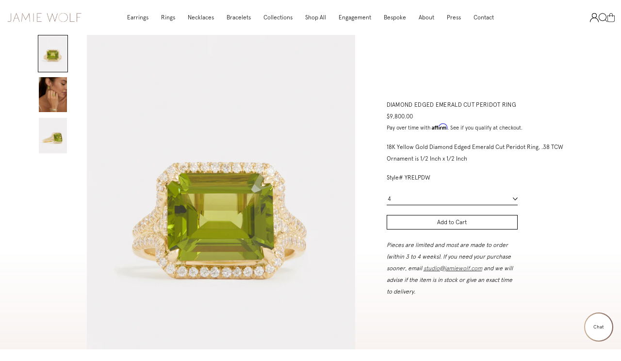

--- FILE ---
content_type: text/html; charset=utf-8
request_url: https://jamiewolf.com/collections/rings/products/emerald-cut-peridot-ring-with-diamonds
body_size: 24908
content:
<!doctype html>
<!--[if lt IE 7]> <html class="no-js lt-ie9 lt-ie8 lt-ie7" lang="en"> <![endif]-->
<!--[if IE 7]> <html class="no-js lt-ie9 lt-ie8" lang="en"> <![endif]-->
<!--[if IE 8]> <html class="no-js lt-ie9" lang="en"> <![endif]-->
<!--[if IE 9 ]> <html class="ie9 no-js"> <![endif]-->
<!-- [if (gt IE 9)|!(IE)]><! -->
<html class="no-js" lang="en">
  <!-- <![endif] -->
  <head>
    <!-- Basic page needs ================================================== -->
    <meta charset="utf-8">
    <meta http-equiv="X-UA-Compatible" content="IE=edge,chrome=1">
    

    
      <link rel="shortcut icon" href="//jamiewolf.com/cdn/shop/files/JamieFaviconPink3_1024x1024.png?v=1613761836" type="image/png">
    

    <!-- Title and description ================================================== -->
    <title>
      Diamond Edged Emerald Cut Peridot Ring
      
      
       &ndash; Jamie Wolf
    </title>

    <meta name="description" content="18K Yellow Gold Diamond Edged Emerald Cut Peridot Ring, .38 TCWOrnament is 1/2 Inch x 1/2 Inch Style# YRELPDW">

    <!-- Social meta ================================================== -->
    

  <meta property="og:type" content="product">
  <meta property="og:title" content="Diamond Edged Emerald Cut Peridot Ring">
  <meta property="og:url" content="https://jamiewolf.com/products/emerald-cut-peridot-ring-with-diamonds">
  
  <meta property="og:image" content="http://jamiewolf.com/cdn/shop/files/YRELPDW_276_grande.jpg?v=1748998739">
  <meta property="og:image:secure_url" content="https://jamiewolf.com/cdn/shop/files/YRELPDW_276_grande.jpg?v=1748998739">
  
  <meta property="og:image" content="http://jamiewolf.com/cdn/shop/files/JamieWolf_Sept22_Mimi_972_R2_sRGB2copy_grande.jpg?v=1749056302">
  <meta property="og:image:secure_url" content="https://jamiewolf.com/cdn/shop/files/JamieWolf_Sept22_Mimi_972_R2_sRGB2copy_grande.jpg?v=1749056302">
  
  <meta property="og:image" content="http://jamiewolf.com/cdn/shop/files/YRELPDW_295_grande.jpg?v=1749056302">
  <meta property="og:image:secure_url" content="https://jamiewolf.com/cdn/shop/files/YRELPDW_295_grande.jpg?v=1749056302">
  
  <meta property="og:price:amount" content="9,800.00">
  <meta property="og:price:currency" content="USD">


  <meta property="og:description" content="18K Yellow Gold Diamond Edged Emerald Cut Peridot Ring, .38 TCWOrnament is 1/2 Inch x 1/2 Inch Style# YRELPDW">

<meta property="og:site_name" content="Jamie Wolf">



<meta name="twitter:card" content="summary">




  <meta name="twitter:title" content="Diamond Edged Emerald Cut Peridot Ring">
  <meta name="twitter:description" content="18K Yellow Gold Diamond Edged Emerald Cut Peridot Ring, .38 TCWOrnament is 1/2 Inch x 1/2 Inch
Style# YRELPDW">
  <meta name="twitter:image" content="https://jamiewolf.com/cdn/shop/files/YRELPDW_276_medium.jpg?v=1748998739">
  <meta name="twitter:image:width" content="240">
  <meta name="twitter:image:height" content="240">



    <!-- Helpers ================================================== -->
    <link rel="canonical" href="https://jamiewolf.com/products/emerald-cut-peridot-ring-with-diamonds">
    <meta
      name="viewport"
      content="width=device-width, initial-scale=1.0, user-scalable=1, minimum-scale=1.0, maximum-scale=1.5"
    >
    <meta name="HandheldFriendly" content="True">
    <meta name="MobileOptimized" content="width">

    <meta name="theme-color" content="#6699b0">

    <!-- CSS ================================================== -->
    <link href="//jamiewolf.com/cdn/shop/t/42/assets/app.scss.css?v=51074351324967786751767197925" rel="stylesheet" type="text/css" media="all" />
    <link href="//jamiewolf.com/cdn/shop/t/42/assets/slick.scss.css?v=126282081776824902371731513019" rel="stylesheet" type="text/css" media="all" />
    <link href="//jamiewolf.com/cdn/shop/t/42/assets/jquery.fancybox.css?v=89610375720255671161731513017" rel="stylesheet" type="text/css" media="all" />

    <!-- Header hook for plugins ================================================== -->
    <script>window.performance && window.performance.mark && window.performance.mark('shopify.content_for_header.start');</script><meta id="shopify-digital-wallet" name="shopify-digital-wallet" content="/3844293/digital_wallets/dialog">
<meta name="shopify-checkout-api-token" content="612f860d93d27e8982bb56e6f6d8bebb">
<meta id="in-context-paypal-metadata" data-shop-id="3844293" data-venmo-supported="false" data-environment="production" data-locale="en_US" data-paypal-v4="true" data-currency="USD">
<link rel="alternate" type="application/json+oembed" href="https://jamiewolf.com/products/emerald-cut-peridot-ring-with-diamonds.oembed">
<script async="async" src="/checkouts/internal/preloads.js?locale=en-US"></script>
<link rel="preconnect" href="https://shop.app" crossorigin="anonymous">
<script async="async" src="https://shop.app/checkouts/internal/preloads.js?locale=en-US&shop_id=3844293" crossorigin="anonymous"></script>
<script id="apple-pay-shop-capabilities" type="application/json">{"shopId":3844293,"countryCode":"US","currencyCode":"USD","merchantCapabilities":["supports3DS"],"merchantId":"gid:\/\/shopify\/Shop\/3844293","merchantName":"Jamie Wolf","requiredBillingContactFields":["postalAddress","email","phone"],"requiredShippingContactFields":["postalAddress","email","phone"],"shippingType":"shipping","supportedNetworks":["visa","masterCard","amex"],"total":{"type":"pending","label":"Jamie Wolf","amount":"1.00"},"shopifyPaymentsEnabled":true,"supportsSubscriptions":true}</script>
<script id="shopify-features" type="application/json">{"accessToken":"612f860d93d27e8982bb56e6f6d8bebb","betas":["rich-media-storefront-analytics"],"domain":"jamiewolf.com","predictiveSearch":true,"shopId":3844293,"locale":"en"}</script>
<script>var Shopify = Shopify || {};
Shopify.shop = "jamie-wolf.myshopify.com";
Shopify.locale = "en";
Shopify.currency = {"active":"USD","rate":"1.0"};
Shopify.country = "US";
Shopify.theme = {"name":"Jamie Wolf - Live","id":130723741757,"schema_name":null,"schema_version":null,"theme_store_id":null,"role":"main"};
Shopify.theme.handle = "null";
Shopify.theme.style = {"id":null,"handle":null};
Shopify.cdnHost = "jamiewolf.com/cdn";
Shopify.routes = Shopify.routes || {};
Shopify.routes.root = "/";</script>
<script type="module">!function(o){(o.Shopify=o.Shopify||{}).modules=!0}(window);</script>
<script>!function(o){function n(){var o=[];function n(){o.push(Array.prototype.slice.apply(arguments))}return n.q=o,n}var t=o.Shopify=o.Shopify||{};t.loadFeatures=n(),t.autoloadFeatures=n()}(window);</script>
<script>
  window.ShopifyPay = window.ShopifyPay || {};
  window.ShopifyPay.apiHost = "shop.app\/pay";
  window.ShopifyPay.redirectState = null;
</script>
<script id="shop-js-analytics" type="application/json">{"pageType":"product"}</script>
<script defer="defer" async type="module" src="//jamiewolf.com/cdn/shopifycloud/shop-js/modules/v2/client.init-shop-cart-sync_BT-GjEfc.en.esm.js"></script>
<script defer="defer" async type="module" src="//jamiewolf.com/cdn/shopifycloud/shop-js/modules/v2/chunk.common_D58fp_Oc.esm.js"></script>
<script defer="defer" async type="module" src="//jamiewolf.com/cdn/shopifycloud/shop-js/modules/v2/chunk.modal_xMitdFEc.esm.js"></script>
<script type="module">
  await import("//jamiewolf.com/cdn/shopifycloud/shop-js/modules/v2/client.init-shop-cart-sync_BT-GjEfc.en.esm.js");
await import("//jamiewolf.com/cdn/shopifycloud/shop-js/modules/v2/chunk.common_D58fp_Oc.esm.js");
await import("//jamiewolf.com/cdn/shopifycloud/shop-js/modules/v2/chunk.modal_xMitdFEc.esm.js");

  window.Shopify.SignInWithShop?.initShopCartSync?.({"fedCMEnabled":true,"windoidEnabled":true});

</script>
<script>
  window.Shopify = window.Shopify || {};
  if (!window.Shopify.featureAssets) window.Shopify.featureAssets = {};
  window.Shopify.featureAssets['shop-js'] = {"shop-cart-sync":["modules/v2/client.shop-cart-sync_DZOKe7Ll.en.esm.js","modules/v2/chunk.common_D58fp_Oc.esm.js","modules/v2/chunk.modal_xMitdFEc.esm.js"],"init-fed-cm":["modules/v2/client.init-fed-cm_B6oLuCjv.en.esm.js","modules/v2/chunk.common_D58fp_Oc.esm.js","modules/v2/chunk.modal_xMitdFEc.esm.js"],"shop-cash-offers":["modules/v2/client.shop-cash-offers_D2sdYoxE.en.esm.js","modules/v2/chunk.common_D58fp_Oc.esm.js","modules/v2/chunk.modal_xMitdFEc.esm.js"],"shop-login-button":["modules/v2/client.shop-login-button_QeVjl5Y3.en.esm.js","modules/v2/chunk.common_D58fp_Oc.esm.js","modules/v2/chunk.modal_xMitdFEc.esm.js"],"pay-button":["modules/v2/client.pay-button_DXTOsIq6.en.esm.js","modules/v2/chunk.common_D58fp_Oc.esm.js","modules/v2/chunk.modal_xMitdFEc.esm.js"],"shop-button":["modules/v2/client.shop-button_DQZHx9pm.en.esm.js","modules/v2/chunk.common_D58fp_Oc.esm.js","modules/v2/chunk.modal_xMitdFEc.esm.js"],"avatar":["modules/v2/client.avatar_BTnouDA3.en.esm.js"],"init-windoid":["modules/v2/client.init-windoid_CR1B-cfM.en.esm.js","modules/v2/chunk.common_D58fp_Oc.esm.js","modules/v2/chunk.modal_xMitdFEc.esm.js"],"init-shop-for-new-customer-accounts":["modules/v2/client.init-shop-for-new-customer-accounts_C_vY_xzh.en.esm.js","modules/v2/client.shop-login-button_QeVjl5Y3.en.esm.js","modules/v2/chunk.common_D58fp_Oc.esm.js","modules/v2/chunk.modal_xMitdFEc.esm.js"],"init-shop-email-lookup-coordinator":["modules/v2/client.init-shop-email-lookup-coordinator_BI7n9ZSv.en.esm.js","modules/v2/chunk.common_D58fp_Oc.esm.js","modules/v2/chunk.modal_xMitdFEc.esm.js"],"init-shop-cart-sync":["modules/v2/client.init-shop-cart-sync_BT-GjEfc.en.esm.js","modules/v2/chunk.common_D58fp_Oc.esm.js","modules/v2/chunk.modal_xMitdFEc.esm.js"],"shop-toast-manager":["modules/v2/client.shop-toast-manager_DiYdP3xc.en.esm.js","modules/v2/chunk.common_D58fp_Oc.esm.js","modules/v2/chunk.modal_xMitdFEc.esm.js"],"init-customer-accounts":["modules/v2/client.init-customer-accounts_D9ZNqS-Q.en.esm.js","modules/v2/client.shop-login-button_QeVjl5Y3.en.esm.js","modules/v2/chunk.common_D58fp_Oc.esm.js","modules/v2/chunk.modal_xMitdFEc.esm.js"],"init-customer-accounts-sign-up":["modules/v2/client.init-customer-accounts-sign-up_iGw4briv.en.esm.js","modules/v2/client.shop-login-button_QeVjl5Y3.en.esm.js","modules/v2/chunk.common_D58fp_Oc.esm.js","modules/v2/chunk.modal_xMitdFEc.esm.js"],"shop-follow-button":["modules/v2/client.shop-follow-button_CqMgW2wH.en.esm.js","modules/v2/chunk.common_D58fp_Oc.esm.js","modules/v2/chunk.modal_xMitdFEc.esm.js"],"checkout-modal":["modules/v2/client.checkout-modal_xHeaAweL.en.esm.js","modules/v2/chunk.common_D58fp_Oc.esm.js","modules/v2/chunk.modal_xMitdFEc.esm.js"],"shop-login":["modules/v2/client.shop-login_D91U-Q7h.en.esm.js","modules/v2/chunk.common_D58fp_Oc.esm.js","modules/v2/chunk.modal_xMitdFEc.esm.js"],"lead-capture":["modules/v2/client.lead-capture_BJmE1dJe.en.esm.js","modules/v2/chunk.common_D58fp_Oc.esm.js","modules/v2/chunk.modal_xMitdFEc.esm.js"],"payment-terms":["modules/v2/client.payment-terms_Ci9AEqFq.en.esm.js","modules/v2/chunk.common_D58fp_Oc.esm.js","modules/v2/chunk.modal_xMitdFEc.esm.js"]};
</script>
<script>(function() {
  var isLoaded = false;
  function asyncLoad() {
    if (isLoaded) return;
    isLoaded = true;
    var urls = ["\/\/app.directededge.com\/minicart\/tag?shop=jamie-wolf.myshopify.com","\/\/app.directededge.com\/assets\/email_cart_updater.js?shop=jamie-wolf.myshopify.com","https:\/\/cdn.shopify.com\/s\/files\/1\/0384\/4293\/t\/12\/assets\/affirmShopify.js?v=1651703235\u0026shop=jamie-wolf.myshopify.com"];
    for (var i = 0; i < urls.length; i++) {
      var s = document.createElement('script');
      s.type = 'text/javascript';
      s.async = true;
      s.src = urls[i];
      var x = document.getElementsByTagName('script')[0];
      x.parentNode.insertBefore(s, x);
    }
  };
  if(window.attachEvent) {
    window.attachEvent('onload', asyncLoad);
  } else {
    window.addEventListener('load', asyncLoad, false);
  }
})();</script>
<script id="__st">var __st={"a":3844293,"offset":-18000,"reqid":"e117c850-c674-4931-b7b8-02328a542207-1769347585","pageurl":"jamiewolf.com\/collections\/rings\/products\/emerald-cut-peridot-ring-with-diamonds","u":"50074f0e738e","p":"product","rtyp":"product","rid":6898543493181};</script>
<script>window.ShopifyPaypalV4VisibilityTracking = true;</script>
<script id="captcha-bootstrap">!function(){'use strict';const t='contact',e='account',n='new_comment',o=[[t,t],['blogs',n],['comments',n],[t,'customer']],c=[[e,'customer_login'],[e,'guest_login'],[e,'recover_customer_password'],[e,'create_customer']],r=t=>t.map((([t,e])=>`form[action*='/${t}']:not([data-nocaptcha='true']) input[name='form_type'][value='${e}']`)).join(','),a=t=>()=>t?[...document.querySelectorAll(t)].map((t=>t.form)):[];function s(){const t=[...o],e=r(t);return a(e)}const i='password',u='form_key',d=['recaptcha-v3-token','g-recaptcha-response','h-captcha-response',i],f=()=>{try{return window.sessionStorage}catch{return}},m='__shopify_v',_=t=>t.elements[u];function p(t,e,n=!1){try{const o=window.sessionStorage,c=JSON.parse(o.getItem(e)),{data:r}=function(t){const{data:e,action:n}=t;return t[m]||n?{data:e,action:n}:{data:t,action:n}}(c);for(const[e,n]of Object.entries(r))t.elements[e]&&(t.elements[e].value=n);n&&o.removeItem(e)}catch(o){console.error('form repopulation failed',{error:o})}}const l='form_type',E='cptcha';function T(t){t.dataset[E]=!0}const w=window,h=w.document,L='Shopify',v='ce_forms',y='captcha';let A=!1;((t,e)=>{const n=(g='f06e6c50-85a8-45c8-87d0-21a2b65856fe',I='https://cdn.shopify.com/shopifycloud/storefront-forms-hcaptcha/ce_storefront_forms_captcha_hcaptcha.v1.5.2.iife.js',D={infoText:'Protected by hCaptcha',privacyText:'Privacy',termsText:'Terms'},(t,e,n)=>{const o=w[L][v],c=o.bindForm;if(c)return c(t,g,e,D).then(n);var r;o.q.push([[t,g,e,D],n]),r=I,A||(h.body.append(Object.assign(h.createElement('script'),{id:'captcha-provider',async:!0,src:r})),A=!0)});var g,I,D;w[L]=w[L]||{},w[L][v]=w[L][v]||{},w[L][v].q=[],w[L][y]=w[L][y]||{},w[L][y].protect=function(t,e){n(t,void 0,e),T(t)},Object.freeze(w[L][y]),function(t,e,n,w,h,L){const[v,y,A,g]=function(t,e,n){const i=e?o:[],u=t?c:[],d=[...i,...u],f=r(d),m=r(i),_=r(d.filter((([t,e])=>n.includes(e))));return[a(f),a(m),a(_),s()]}(w,h,L),I=t=>{const e=t.target;return e instanceof HTMLFormElement?e:e&&e.form},D=t=>v().includes(t);t.addEventListener('submit',(t=>{const e=I(t);if(!e)return;const n=D(e)&&!e.dataset.hcaptchaBound&&!e.dataset.recaptchaBound,o=_(e),c=g().includes(e)&&(!o||!o.value);(n||c)&&t.preventDefault(),c&&!n&&(function(t){try{if(!f())return;!function(t){const e=f();if(!e)return;const n=_(t);if(!n)return;const o=n.value;o&&e.removeItem(o)}(t);const e=Array.from(Array(32),(()=>Math.random().toString(36)[2])).join('');!function(t,e){_(t)||t.append(Object.assign(document.createElement('input'),{type:'hidden',name:u})),t.elements[u].value=e}(t,e),function(t,e){const n=f();if(!n)return;const o=[...t.querySelectorAll(`input[type='${i}']`)].map((({name:t})=>t)),c=[...d,...o],r={};for(const[a,s]of new FormData(t).entries())c.includes(a)||(r[a]=s);n.setItem(e,JSON.stringify({[m]:1,action:t.action,data:r}))}(t,e)}catch(e){console.error('failed to persist form',e)}}(e),e.submit())}));const S=(t,e)=>{t&&!t.dataset[E]&&(n(t,e.some((e=>e===t))),T(t))};for(const o of['focusin','change'])t.addEventListener(o,(t=>{const e=I(t);D(e)&&S(e,y())}));const B=e.get('form_key'),M=e.get(l),P=B&&M;t.addEventListener('DOMContentLoaded',(()=>{const t=y();if(P)for(const e of t)e.elements[l].value===M&&p(e,B);[...new Set([...A(),...v().filter((t=>'true'===t.dataset.shopifyCaptcha))])].forEach((e=>S(e,t)))}))}(h,new URLSearchParams(w.location.search),n,t,e,['guest_login'])})(!0,!0)}();</script>
<script integrity="sha256-4kQ18oKyAcykRKYeNunJcIwy7WH5gtpwJnB7kiuLZ1E=" data-source-attribution="shopify.loadfeatures" defer="defer" src="//jamiewolf.com/cdn/shopifycloud/storefront/assets/storefront/load_feature-a0a9edcb.js" crossorigin="anonymous"></script>
<script crossorigin="anonymous" defer="defer" src="//jamiewolf.com/cdn/shopifycloud/storefront/assets/shopify_pay/storefront-65b4c6d7.js?v=20250812"></script>
<script data-source-attribution="shopify.dynamic_checkout.dynamic.init">var Shopify=Shopify||{};Shopify.PaymentButton=Shopify.PaymentButton||{isStorefrontPortableWallets:!0,init:function(){window.Shopify.PaymentButton.init=function(){};var t=document.createElement("script");t.src="https://jamiewolf.com/cdn/shopifycloud/portable-wallets/latest/portable-wallets.en.js",t.type="module",document.head.appendChild(t)}};
</script>
<script data-source-attribution="shopify.dynamic_checkout.buyer_consent">
  function portableWalletsHideBuyerConsent(e){var t=document.getElementById("shopify-buyer-consent"),n=document.getElementById("shopify-subscription-policy-button");t&&n&&(t.classList.add("hidden"),t.setAttribute("aria-hidden","true"),n.removeEventListener("click",e))}function portableWalletsShowBuyerConsent(e){var t=document.getElementById("shopify-buyer-consent"),n=document.getElementById("shopify-subscription-policy-button");t&&n&&(t.classList.remove("hidden"),t.removeAttribute("aria-hidden"),n.addEventListener("click",e))}window.Shopify?.PaymentButton&&(window.Shopify.PaymentButton.hideBuyerConsent=portableWalletsHideBuyerConsent,window.Shopify.PaymentButton.showBuyerConsent=portableWalletsShowBuyerConsent);
</script>
<script data-source-attribution="shopify.dynamic_checkout.cart.bootstrap">document.addEventListener("DOMContentLoaded",(function(){function t(){return document.querySelector("shopify-accelerated-checkout-cart, shopify-accelerated-checkout")}if(t())Shopify.PaymentButton.init();else{new MutationObserver((function(e,n){t()&&(Shopify.PaymentButton.init(),n.disconnect())})).observe(document.body,{childList:!0,subtree:!0})}}));
</script>
<link id="shopify-accelerated-checkout-styles" rel="stylesheet" media="screen" href="https://jamiewolf.com/cdn/shopifycloud/portable-wallets/latest/accelerated-checkout-backwards-compat.css" crossorigin="anonymous">
<style id="shopify-accelerated-checkout-cart">
        #shopify-buyer-consent {
  margin-top: 1em;
  display: inline-block;
  width: 100%;
}

#shopify-buyer-consent.hidden {
  display: none;
}

#shopify-subscription-policy-button {
  background: none;
  border: none;
  padding: 0;
  text-decoration: underline;
  font-size: inherit;
  cursor: pointer;
}

#shopify-subscription-policy-button::before {
  box-shadow: none;
}

      </style>

<script>window.performance && window.performance.mark && window.performance.mark('shopify.content_for_header.end');</script>

    

<!--[if lt IE 9]>
<script src="//cdnjs.cloudflare.com/ajax/libs/html5shiv/3.7.2/html5shiv.min.js" type="text/javascript"></script>
<script src="//jamiewolf.com/cdn/shop/t/42/assets/respond.min.js?v=52248677837542619231731513019" type="text/javascript"></script>
<link href="//jamiewolf.com/cdn/shop/t/42/assets/respond-proxy.html" id="respond-proxy" rel="respond-proxy" />
<link href="//jamiewolf.com/search?q=dfad5b8023eeb1a698a264fadb0c6267" id="respond-redirect" rel="respond-redirect" />
<script src="//jamiewolf.com/search?q=dfad5b8023eeb1a698a264fadb0c6267" type="text/javascript"></script>
<![endif]-->



    <script src="//ajax.googleapis.com/ajax/libs/jquery/1.11.0/jquery.min.js" type="text/javascript"></script>
    <script src="//jamiewolf.com/cdn/shopifycloud/storefront/assets/themes_support/api.jquery-7ab1a3a4.js" type="text/javascript"></script>

    

    <script>
      var liquidVars = {
        enableNewsletterPopup: 'false',
        popupExpire: '30',
        enableGlobalBanner: '',
        signupFail: '',
        signupSuccess: '',
        zoomEnable: true,
        swatchType: '',
        transAddToCart: 'Add to Cart',
        transViewCart: 'View cart',
        transContinueShopping: 'Continue shopping',
        transSoldOut: 'Sold Out'
      };
    </script>

    <!-- Affirm -->
    <script>
      _affirm_config = {
        public_api_key: 'KDIRXQMEMWZNTC9U',
        script: 'https://cdn1-sandbox.affirm.com/js/v2/affirm.js',
      };
      (function (l, g, m, e, a, f, b) {
        var d,
          c = l[m] || {},
          h = document.createElement(f),
          n = document.getElementsByTagName(f)[0],
          k = function (a, b, c) {
            return function () {
              a[b]._.push([c, arguments]);
            };
          };
        c[e] = k(c, e, 'set');
        d = c[e];
        c[a] = {};
        c[a]._ = [];
        d._ = [];
        c[a][b] = k(c, a, b);
        a = 0;
        for (b = 'set add save post open empty reset on off trigger ready setProduct'.split(' '); a < b.length; a++)
          d[b[a]] = k(c, e, b[a]);
        a = 0;
        for (b = ['get', 'token', 'url', 'items']; a < b.length; a++) d[b[a]] = function () {};
        h.async = !0;
        h.src = g[f];
        n.parentNode.insertBefore(h, n);
        delete g[f];
        d(g);
        l[m] = c;
      })(window, _affirm_config, 'affirm', 'checkout', 'ui', 'script', 'ready');
      // Use your live public API Key and https://cdn1.affirm.com/js/v2/affirm.js script to point to Affirm production environment.
    </script>
    <!-- End Affirm --><!-- Google Tag Manager -->
      <script>
        (function (w, d, s, l, i) {
          w[l] = w[l] || [];
          w[l].push({ 'gtm.start': new Date().getTime(), event: 'gtm.js' });
          var f = d.getElementsByTagName(s)[0],
            j = d.createElement(s),
            dl = l != 'dataLayer' ? '&l=' + l : '';
          j.async = true;
          j.src = 'https://www.googletagmanager.com/gtm.js?id=' + i + dl;
          f.parentNode.insertBefore(j, f);
        })(window, document, 'script', 'dataLayer', 'GTM-P769W98');
      </script>
      <!-- End Google Tag Manager --><!-- BEGIN app block: shopify://apps/klaviyo-email-marketing-sms/blocks/klaviyo-onsite-embed/2632fe16-c075-4321-a88b-50b567f42507 -->















  <script>
    window.klaviyoReviewsProductDesignMode = false
  </script>







<!-- END app block --><script src="https://cdn.shopify.com/extensions/e8878072-2f6b-4e89-8082-94b04320908d/inbox-1254/assets/inbox-chat-loader.js" type="text/javascript" defer="defer"></script>
<link href="https://monorail-edge.shopifysvc.com" rel="dns-prefetch">
<script>(function(){if ("sendBeacon" in navigator && "performance" in window) {try {var session_token_from_headers = performance.getEntriesByType('navigation')[0].serverTiming.find(x => x.name == '_s').description;} catch {var session_token_from_headers = undefined;}var session_cookie_matches = document.cookie.match(/_shopify_s=([^;]*)/);var session_token_from_cookie = session_cookie_matches && session_cookie_matches.length === 2 ? session_cookie_matches[1] : "";var session_token = session_token_from_headers || session_token_from_cookie || "";function handle_abandonment_event(e) {var entries = performance.getEntries().filter(function(entry) {return /monorail-edge.shopifysvc.com/.test(entry.name);});if (!window.abandonment_tracked && entries.length === 0) {window.abandonment_tracked = true;var currentMs = Date.now();var navigation_start = performance.timing.navigationStart;var payload = {shop_id: 3844293,url: window.location.href,navigation_start,duration: currentMs - navigation_start,session_token,page_type: "product"};window.navigator.sendBeacon("https://monorail-edge.shopifysvc.com/v1/produce", JSON.stringify({schema_id: "online_store_buyer_site_abandonment/1.1",payload: payload,metadata: {event_created_at_ms: currentMs,event_sent_at_ms: currentMs}}));}}window.addEventListener('pagehide', handle_abandonment_event);}}());</script>
<script id="web-pixels-manager-setup">(function e(e,d,r,n,o){if(void 0===o&&(o={}),!Boolean(null===(a=null===(i=window.Shopify)||void 0===i?void 0:i.analytics)||void 0===a?void 0:a.replayQueue)){var i,a;window.Shopify=window.Shopify||{};var t=window.Shopify;t.analytics=t.analytics||{};var s=t.analytics;s.replayQueue=[],s.publish=function(e,d,r){return s.replayQueue.push([e,d,r]),!0};try{self.performance.mark("wpm:start")}catch(e){}var l=function(){var e={modern:/Edge?\/(1{2}[4-9]|1[2-9]\d|[2-9]\d{2}|\d{4,})\.\d+(\.\d+|)|Firefox\/(1{2}[4-9]|1[2-9]\d|[2-9]\d{2}|\d{4,})\.\d+(\.\d+|)|Chrom(ium|e)\/(9{2}|\d{3,})\.\d+(\.\d+|)|(Maci|X1{2}).+ Version\/(15\.\d+|(1[6-9]|[2-9]\d|\d{3,})\.\d+)([,.]\d+|)( \(\w+\)|)( Mobile\/\w+|) Safari\/|Chrome.+OPR\/(9{2}|\d{3,})\.\d+\.\d+|(CPU[ +]OS|iPhone[ +]OS|CPU[ +]iPhone|CPU IPhone OS|CPU iPad OS)[ +]+(15[._]\d+|(1[6-9]|[2-9]\d|\d{3,})[._]\d+)([._]\d+|)|Android:?[ /-](13[3-9]|1[4-9]\d|[2-9]\d{2}|\d{4,})(\.\d+|)(\.\d+|)|Android.+Firefox\/(13[5-9]|1[4-9]\d|[2-9]\d{2}|\d{4,})\.\d+(\.\d+|)|Android.+Chrom(ium|e)\/(13[3-9]|1[4-9]\d|[2-9]\d{2}|\d{4,})\.\d+(\.\d+|)|SamsungBrowser\/([2-9]\d|\d{3,})\.\d+/,legacy:/Edge?\/(1[6-9]|[2-9]\d|\d{3,})\.\d+(\.\d+|)|Firefox\/(5[4-9]|[6-9]\d|\d{3,})\.\d+(\.\d+|)|Chrom(ium|e)\/(5[1-9]|[6-9]\d|\d{3,})\.\d+(\.\d+|)([\d.]+$|.*Safari\/(?![\d.]+ Edge\/[\d.]+$))|(Maci|X1{2}).+ Version\/(10\.\d+|(1[1-9]|[2-9]\d|\d{3,})\.\d+)([,.]\d+|)( \(\w+\)|)( Mobile\/\w+|) Safari\/|Chrome.+OPR\/(3[89]|[4-9]\d|\d{3,})\.\d+\.\d+|(CPU[ +]OS|iPhone[ +]OS|CPU[ +]iPhone|CPU IPhone OS|CPU iPad OS)[ +]+(10[._]\d+|(1[1-9]|[2-9]\d|\d{3,})[._]\d+)([._]\d+|)|Android:?[ /-](13[3-9]|1[4-9]\d|[2-9]\d{2}|\d{4,})(\.\d+|)(\.\d+|)|Mobile Safari.+OPR\/([89]\d|\d{3,})\.\d+\.\d+|Android.+Firefox\/(13[5-9]|1[4-9]\d|[2-9]\d{2}|\d{4,})\.\d+(\.\d+|)|Android.+Chrom(ium|e)\/(13[3-9]|1[4-9]\d|[2-9]\d{2}|\d{4,})\.\d+(\.\d+|)|Android.+(UC? ?Browser|UCWEB|U3)[ /]?(15\.([5-9]|\d{2,})|(1[6-9]|[2-9]\d|\d{3,})\.\d+)\.\d+|SamsungBrowser\/(5\.\d+|([6-9]|\d{2,})\.\d+)|Android.+MQ{2}Browser\/(14(\.(9|\d{2,})|)|(1[5-9]|[2-9]\d|\d{3,})(\.\d+|))(\.\d+|)|K[Aa][Ii]OS\/(3\.\d+|([4-9]|\d{2,})\.\d+)(\.\d+|)/},d=e.modern,r=e.legacy,n=navigator.userAgent;return n.match(d)?"modern":n.match(r)?"legacy":"unknown"}(),u="modern"===l?"modern":"legacy",c=(null!=n?n:{modern:"",legacy:""})[u],f=function(e){return[e.baseUrl,"/wpm","/b",e.hashVersion,"modern"===e.buildTarget?"m":"l",".js"].join("")}({baseUrl:d,hashVersion:r,buildTarget:u}),m=function(e){var d=e.version,r=e.bundleTarget,n=e.surface,o=e.pageUrl,i=e.monorailEndpoint;return{emit:function(e){var a=e.status,t=e.errorMsg,s=(new Date).getTime(),l=JSON.stringify({metadata:{event_sent_at_ms:s},events:[{schema_id:"web_pixels_manager_load/3.1",payload:{version:d,bundle_target:r,page_url:o,status:a,surface:n,error_msg:t},metadata:{event_created_at_ms:s}}]});if(!i)return console&&console.warn&&console.warn("[Web Pixels Manager] No Monorail endpoint provided, skipping logging."),!1;try{return self.navigator.sendBeacon.bind(self.navigator)(i,l)}catch(e){}var u=new XMLHttpRequest;try{return u.open("POST",i,!0),u.setRequestHeader("Content-Type","text/plain"),u.send(l),!0}catch(e){return console&&console.warn&&console.warn("[Web Pixels Manager] Got an unhandled error while logging to Monorail."),!1}}}}({version:r,bundleTarget:l,surface:e.surface,pageUrl:self.location.href,monorailEndpoint:e.monorailEndpoint});try{o.browserTarget=l,function(e){var d=e.src,r=e.async,n=void 0===r||r,o=e.onload,i=e.onerror,a=e.sri,t=e.scriptDataAttributes,s=void 0===t?{}:t,l=document.createElement("script"),u=document.querySelector("head"),c=document.querySelector("body");if(l.async=n,l.src=d,a&&(l.integrity=a,l.crossOrigin="anonymous"),s)for(var f in s)if(Object.prototype.hasOwnProperty.call(s,f))try{l.dataset[f]=s[f]}catch(e){}if(o&&l.addEventListener("load",o),i&&l.addEventListener("error",i),u)u.appendChild(l);else{if(!c)throw new Error("Did not find a head or body element to append the script");c.appendChild(l)}}({src:f,async:!0,onload:function(){if(!function(){var e,d;return Boolean(null===(d=null===(e=window.Shopify)||void 0===e?void 0:e.analytics)||void 0===d?void 0:d.initialized)}()){var d=window.webPixelsManager.init(e)||void 0;if(d){var r=window.Shopify.analytics;r.replayQueue.forEach((function(e){var r=e[0],n=e[1],o=e[2];d.publishCustomEvent(r,n,o)})),r.replayQueue=[],r.publish=d.publishCustomEvent,r.visitor=d.visitor,r.initialized=!0}}},onerror:function(){return m.emit({status:"failed",errorMsg:"".concat(f," has failed to load")})},sri:function(e){var d=/^sha384-[A-Za-z0-9+/=]+$/;return"string"==typeof e&&d.test(e)}(c)?c:"",scriptDataAttributes:o}),m.emit({status:"loading"})}catch(e){m.emit({status:"failed",errorMsg:(null==e?void 0:e.message)||"Unknown error"})}}})({shopId: 3844293,storefrontBaseUrl: "https://jamiewolf.com",extensionsBaseUrl: "https://extensions.shopifycdn.com/cdn/shopifycloud/web-pixels-manager",monorailEndpoint: "https://monorail-edge.shopifysvc.com/unstable/produce_batch",surface: "storefront-renderer",enabledBetaFlags: ["2dca8a86"],webPixelsConfigList: [{"id":"100040765","configuration":"{\"pixel_id\":\"2461633444134938\",\"pixel_type\":\"facebook_pixel\",\"metaapp_system_user_token\":\"-\"}","eventPayloadVersion":"v1","runtimeContext":"OPEN","scriptVersion":"ca16bc87fe92b6042fbaa3acc2fbdaa6","type":"APP","apiClientId":2329312,"privacyPurposes":["ANALYTICS","MARKETING","SALE_OF_DATA"],"dataSharingAdjustments":{"protectedCustomerApprovalScopes":["read_customer_address","read_customer_email","read_customer_name","read_customer_personal_data","read_customer_phone"]}},{"id":"80478269","configuration":"{\"tagID\":\"2613121349362\"}","eventPayloadVersion":"v1","runtimeContext":"STRICT","scriptVersion":"18031546ee651571ed29edbe71a3550b","type":"APP","apiClientId":3009811,"privacyPurposes":["ANALYTICS","MARKETING","SALE_OF_DATA"],"dataSharingAdjustments":{"protectedCustomerApprovalScopes":["read_customer_address","read_customer_email","read_customer_name","read_customer_personal_data","read_customer_phone"]}},{"id":"44335165","eventPayloadVersion":"v1","runtimeContext":"LAX","scriptVersion":"1","type":"CUSTOM","privacyPurposes":["MARKETING"],"name":"Meta pixel (migrated)"},{"id":"94339133","eventPayloadVersion":"v1","runtimeContext":"LAX","scriptVersion":"1","type":"CUSTOM","privacyPurposes":["ANALYTICS"],"name":"Google Analytics tag (migrated)"},{"id":"shopify-app-pixel","configuration":"{}","eventPayloadVersion":"v1","runtimeContext":"STRICT","scriptVersion":"0450","apiClientId":"shopify-pixel","type":"APP","privacyPurposes":["ANALYTICS","MARKETING"]},{"id":"shopify-custom-pixel","eventPayloadVersion":"v1","runtimeContext":"LAX","scriptVersion":"0450","apiClientId":"shopify-pixel","type":"CUSTOM","privacyPurposes":["ANALYTICS","MARKETING"]}],isMerchantRequest: false,initData: {"shop":{"name":"Jamie Wolf","paymentSettings":{"currencyCode":"USD"},"myshopifyDomain":"jamie-wolf.myshopify.com","countryCode":"US","storefrontUrl":"https:\/\/jamiewolf.com"},"customer":null,"cart":null,"checkout":null,"productVariants":[{"price":{"amount":9800.0,"currencyCode":"USD"},"product":{"title":"Diamond Edged Emerald Cut Peridot Ring","vendor":"Jamie Wolf","id":"6898543493181","untranslatedTitle":"Diamond Edged Emerald Cut Peridot Ring","url":"\/products\/emerald-cut-peridot-ring-with-diamonds","type":"Ring"},"id":"40281364037693","image":{"src":"\/\/jamiewolf.com\/cdn\/shop\/files\/YRELPDW_276.jpg?v=1748998739"},"sku":null,"title":"4","untranslatedTitle":"4"},{"price":{"amount":9800.0,"currencyCode":"USD"},"product":{"title":"Diamond Edged Emerald Cut Peridot Ring","vendor":"Jamie Wolf","id":"6898543493181","untranslatedTitle":"Diamond Edged Emerald Cut Peridot Ring","url":"\/products\/emerald-cut-peridot-ring-with-diamonds","type":"Ring"},"id":"40281364070461","image":{"src":"\/\/jamiewolf.com\/cdn\/shop\/files\/YRELPDW_276.jpg?v=1748998739"},"sku":null,"title":"4.25","untranslatedTitle":"4.25"},{"price":{"amount":9800.0,"currencyCode":"USD"},"product":{"title":"Diamond Edged Emerald Cut Peridot Ring","vendor":"Jamie Wolf","id":"6898543493181","untranslatedTitle":"Diamond Edged Emerald Cut Peridot Ring","url":"\/products\/emerald-cut-peridot-ring-with-diamonds","type":"Ring"},"id":"40281364103229","image":{"src":"\/\/jamiewolf.com\/cdn\/shop\/files\/YRELPDW_276.jpg?v=1748998739"},"sku":null,"title":"4.5","untranslatedTitle":"4.5"},{"price":{"amount":9800.0,"currencyCode":"USD"},"product":{"title":"Diamond Edged Emerald Cut Peridot Ring","vendor":"Jamie Wolf","id":"6898543493181","untranslatedTitle":"Diamond Edged Emerald Cut Peridot Ring","url":"\/products\/emerald-cut-peridot-ring-with-diamonds","type":"Ring"},"id":"40281364135997","image":{"src":"\/\/jamiewolf.com\/cdn\/shop\/files\/YRELPDW_276.jpg?v=1748998739"},"sku":null,"title":"4.75","untranslatedTitle":"4.75"},{"price":{"amount":9800.0,"currencyCode":"USD"},"product":{"title":"Diamond Edged Emerald Cut Peridot Ring","vendor":"Jamie Wolf","id":"6898543493181","untranslatedTitle":"Diamond Edged Emerald Cut Peridot Ring","url":"\/products\/emerald-cut-peridot-ring-with-diamonds","type":"Ring"},"id":"40281364168765","image":{"src":"\/\/jamiewolf.com\/cdn\/shop\/files\/YRELPDW_276.jpg?v=1748998739"},"sku":null,"title":"5","untranslatedTitle":"5"},{"price":{"amount":9800.0,"currencyCode":"USD"},"product":{"title":"Diamond Edged Emerald Cut Peridot Ring","vendor":"Jamie Wolf","id":"6898543493181","untranslatedTitle":"Diamond Edged Emerald Cut Peridot Ring","url":"\/products\/emerald-cut-peridot-ring-with-diamonds","type":"Ring"},"id":"40281364201533","image":{"src":"\/\/jamiewolf.com\/cdn\/shop\/files\/YRELPDW_276.jpg?v=1748998739"},"sku":null,"title":"5.25","untranslatedTitle":"5.25"},{"price":{"amount":9800.0,"currencyCode":"USD"},"product":{"title":"Diamond Edged Emerald Cut Peridot Ring","vendor":"Jamie Wolf","id":"6898543493181","untranslatedTitle":"Diamond Edged Emerald Cut Peridot Ring","url":"\/products\/emerald-cut-peridot-ring-with-diamonds","type":"Ring"},"id":"40281364234301","image":{"src":"\/\/jamiewolf.com\/cdn\/shop\/files\/YRELPDW_276.jpg?v=1748998739"},"sku":null,"title":"5.5","untranslatedTitle":"5.5"},{"price":{"amount":9800.0,"currencyCode":"USD"},"product":{"title":"Diamond Edged Emerald Cut Peridot Ring","vendor":"Jamie Wolf","id":"6898543493181","untranslatedTitle":"Diamond Edged Emerald Cut Peridot Ring","url":"\/products\/emerald-cut-peridot-ring-with-diamonds","type":"Ring"},"id":"40281364267069","image":{"src":"\/\/jamiewolf.com\/cdn\/shop\/files\/YRELPDW_276.jpg?v=1748998739"},"sku":null,"title":"5.75","untranslatedTitle":"5.75"},{"price":{"amount":9800.0,"currencyCode":"USD"},"product":{"title":"Diamond Edged Emerald Cut Peridot Ring","vendor":"Jamie Wolf","id":"6898543493181","untranslatedTitle":"Diamond Edged Emerald Cut Peridot Ring","url":"\/products\/emerald-cut-peridot-ring-with-diamonds","type":"Ring"},"id":"40281364299837","image":{"src":"\/\/jamiewolf.com\/cdn\/shop\/files\/YRELPDW_276.jpg?v=1748998739"},"sku":null,"title":"6","untranslatedTitle":"6"},{"price":{"amount":9800.0,"currencyCode":"USD"},"product":{"title":"Diamond Edged Emerald Cut Peridot Ring","vendor":"Jamie Wolf","id":"6898543493181","untranslatedTitle":"Diamond Edged Emerald Cut Peridot Ring","url":"\/products\/emerald-cut-peridot-ring-with-diamonds","type":"Ring"},"id":"40281364332605","image":{"src":"\/\/jamiewolf.com\/cdn\/shop\/files\/YRELPDW_276.jpg?v=1748998739"},"sku":null,"title":"6.25","untranslatedTitle":"6.25"},{"price":{"amount":9800.0,"currencyCode":"USD"},"product":{"title":"Diamond Edged Emerald Cut Peridot Ring","vendor":"Jamie Wolf","id":"6898543493181","untranslatedTitle":"Diamond Edged Emerald Cut Peridot Ring","url":"\/products\/emerald-cut-peridot-ring-with-diamonds","type":"Ring"},"id":"40281364365373","image":{"src":"\/\/jamiewolf.com\/cdn\/shop\/files\/YRELPDW_276.jpg?v=1748998739"},"sku":null,"title":"6.5","untranslatedTitle":"6.5"},{"price":{"amount":9800.0,"currencyCode":"USD"},"product":{"title":"Diamond Edged Emerald Cut Peridot Ring","vendor":"Jamie Wolf","id":"6898543493181","untranslatedTitle":"Diamond Edged Emerald Cut Peridot Ring","url":"\/products\/emerald-cut-peridot-ring-with-diamonds","type":"Ring"},"id":"40281364398141","image":{"src":"\/\/jamiewolf.com\/cdn\/shop\/files\/YRELPDW_276.jpg?v=1748998739"},"sku":null,"title":"6.75","untranslatedTitle":"6.75"},{"price":{"amount":9800.0,"currencyCode":"USD"},"product":{"title":"Diamond Edged Emerald Cut Peridot Ring","vendor":"Jamie Wolf","id":"6898543493181","untranslatedTitle":"Diamond Edged Emerald Cut Peridot Ring","url":"\/products\/emerald-cut-peridot-ring-with-diamonds","type":"Ring"},"id":"40281364430909","image":{"src":"\/\/jamiewolf.com\/cdn\/shop\/files\/YRELPDW_276.jpg?v=1748998739"},"sku":null,"title":"7","untranslatedTitle":"7"},{"price":{"amount":9800.0,"currencyCode":"USD"},"product":{"title":"Diamond Edged Emerald Cut Peridot Ring","vendor":"Jamie Wolf","id":"6898543493181","untranslatedTitle":"Diamond Edged Emerald Cut Peridot Ring","url":"\/products\/emerald-cut-peridot-ring-with-diamonds","type":"Ring"},"id":"40281364463677","image":{"src":"\/\/jamiewolf.com\/cdn\/shop\/files\/YRELPDW_276.jpg?v=1748998739"},"sku":null,"title":"7.25","untranslatedTitle":"7.25"},{"price":{"amount":9800.0,"currencyCode":"USD"},"product":{"title":"Diamond Edged Emerald Cut Peridot Ring","vendor":"Jamie Wolf","id":"6898543493181","untranslatedTitle":"Diamond Edged Emerald Cut Peridot Ring","url":"\/products\/emerald-cut-peridot-ring-with-diamonds","type":"Ring"},"id":"40281364496445","image":{"src":"\/\/jamiewolf.com\/cdn\/shop\/files\/YRELPDW_276.jpg?v=1748998739"},"sku":null,"title":"7.5","untranslatedTitle":"7.5"},{"price":{"amount":9800.0,"currencyCode":"USD"},"product":{"title":"Diamond Edged Emerald Cut Peridot Ring","vendor":"Jamie Wolf","id":"6898543493181","untranslatedTitle":"Diamond Edged Emerald Cut Peridot Ring","url":"\/products\/emerald-cut-peridot-ring-with-diamonds","type":"Ring"},"id":"40281364529213","image":{"src":"\/\/jamiewolf.com\/cdn\/shop\/files\/YRELPDW_276.jpg?v=1748998739"},"sku":null,"title":"7.75","untranslatedTitle":"7.75"},{"price":{"amount":9800.0,"currencyCode":"USD"},"product":{"title":"Diamond Edged Emerald Cut Peridot Ring","vendor":"Jamie Wolf","id":"6898543493181","untranslatedTitle":"Diamond Edged Emerald Cut Peridot Ring","url":"\/products\/emerald-cut-peridot-ring-with-diamonds","type":"Ring"},"id":"40281364561981","image":{"src":"\/\/jamiewolf.com\/cdn\/shop\/files\/YRELPDW_276.jpg?v=1748998739"},"sku":null,"title":"8","untranslatedTitle":"8"}],"purchasingCompany":null},},"https://jamiewolf.com/cdn","fcfee988w5aeb613cpc8e4bc33m6693e112",{"modern":"","legacy":""},{"shopId":"3844293","storefrontBaseUrl":"https:\/\/jamiewolf.com","extensionBaseUrl":"https:\/\/extensions.shopifycdn.com\/cdn\/shopifycloud\/web-pixels-manager","surface":"storefront-renderer","enabledBetaFlags":"[\"2dca8a86\"]","isMerchantRequest":"false","hashVersion":"fcfee988w5aeb613cpc8e4bc33m6693e112","publish":"custom","events":"[[\"page_viewed\",{}],[\"product_viewed\",{\"productVariant\":{\"price\":{\"amount\":9800.0,\"currencyCode\":\"USD\"},\"product\":{\"title\":\"Diamond Edged Emerald Cut Peridot Ring\",\"vendor\":\"Jamie Wolf\",\"id\":\"6898543493181\",\"untranslatedTitle\":\"Diamond Edged Emerald Cut Peridot Ring\",\"url\":\"\/products\/emerald-cut-peridot-ring-with-diamonds\",\"type\":\"Ring\"},\"id\":\"40281364037693\",\"image\":{\"src\":\"\/\/jamiewolf.com\/cdn\/shop\/files\/YRELPDW_276.jpg?v=1748998739\"},\"sku\":null,\"title\":\"4\",\"untranslatedTitle\":\"4\"}}]]"});</script><script>
  window.ShopifyAnalytics = window.ShopifyAnalytics || {};
  window.ShopifyAnalytics.meta = window.ShopifyAnalytics.meta || {};
  window.ShopifyAnalytics.meta.currency = 'USD';
  var meta = {"product":{"id":6898543493181,"gid":"gid:\/\/shopify\/Product\/6898543493181","vendor":"Jamie Wolf","type":"Ring","handle":"emerald-cut-peridot-ring-with-diamonds","variants":[{"id":40281364037693,"price":980000,"name":"Diamond Edged Emerald Cut Peridot Ring - 4","public_title":"4","sku":null},{"id":40281364070461,"price":980000,"name":"Diamond Edged Emerald Cut Peridot Ring - 4.25","public_title":"4.25","sku":null},{"id":40281364103229,"price":980000,"name":"Diamond Edged Emerald Cut Peridot Ring - 4.5","public_title":"4.5","sku":null},{"id":40281364135997,"price":980000,"name":"Diamond Edged Emerald Cut Peridot Ring - 4.75","public_title":"4.75","sku":null},{"id":40281364168765,"price":980000,"name":"Diamond Edged Emerald Cut Peridot Ring - 5","public_title":"5","sku":null},{"id":40281364201533,"price":980000,"name":"Diamond Edged Emerald Cut Peridot Ring - 5.25","public_title":"5.25","sku":null},{"id":40281364234301,"price":980000,"name":"Diamond Edged Emerald Cut Peridot Ring - 5.5","public_title":"5.5","sku":null},{"id":40281364267069,"price":980000,"name":"Diamond Edged Emerald Cut Peridot Ring - 5.75","public_title":"5.75","sku":null},{"id":40281364299837,"price":980000,"name":"Diamond Edged Emerald Cut Peridot Ring - 6","public_title":"6","sku":null},{"id":40281364332605,"price":980000,"name":"Diamond Edged Emerald Cut Peridot Ring - 6.25","public_title":"6.25","sku":null},{"id":40281364365373,"price":980000,"name":"Diamond Edged Emerald Cut Peridot Ring - 6.5","public_title":"6.5","sku":null},{"id":40281364398141,"price":980000,"name":"Diamond Edged Emerald Cut Peridot Ring - 6.75","public_title":"6.75","sku":null},{"id":40281364430909,"price":980000,"name":"Diamond Edged Emerald Cut Peridot Ring - 7","public_title":"7","sku":null},{"id":40281364463677,"price":980000,"name":"Diamond Edged Emerald Cut Peridot Ring - 7.25","public_title":"7.25","sku":null},{"id":40281364496445,"price":980000,"name":"Diamond Edged Emerald Cut Peridot Ring - 7.5","public_title":"7.5","sku":null},{"id":40281364529213,"price":980000,"name":"Diamond Edged Emerald Cut Peridot Ring - 7.75","public_title":"7.75","sku":null},{"id":40281364561981,"price":980000,"name":"Diamond Edged Emerald Cut Peridot Ring - 8","public_title":"8","sku":null}],"remote":false},"page":{"pageType":"product","resourceType":"product","resourceId":6898543493181,"requestId":"e117c850-c674-4931-b7b8-02328a542207-1769347585"}};
  for (var attr in meta) {
    window.ShopifyAnalytics.meta[attr] = meta[attr];
  }
</script>
<script class="analytics">
  (function () {
    var customDocumentWrite = function(content) {
      var jquery = null;

      if (window.jQuery) {
        jquery = window.jQuery;
      } else if (window.Checkout && window.Checkout.$) {
        jquery = window.Checkout.$;
      }

      if (jquery) {
        jquery('body').append(content);
      }
    };

    var hasLoggedConversion = function(token) {
      if (token) {
        return document.cookie.indexOf('loggedConversion=' + token) !== -1;
      }
      return false;
    }

    var setCookieIfConversion = function(token) {
      if (token) {
        var twoMonthsFromNow = new Date(Date.now());
        twoMonthsFromNow.setMonth(twoMonthsFromNow.getMonth() + 2);

        document.cookie = 'loggedConversion=' + token + '; expires=' + twoMonthsFromNow;
      }
    }

    var trekkie = window.ShopifyAnalytics.lib = window.trekkie = window.trekkie || [];
    if (trekkie.integrations) {
      return;
    }
    trekkie.methods = [
      'identify',
      'page',
      'ready',
      'track',
      'trackForm',
      'trackLink'
    ];
    trekkie.factory = function(method) {
      return function() {
        var args = Array.prototype.slice.call(arguments);
        args.unshift(method);
        trekkie.push(args);
        return trekkie;
      };
    };
    for (var i = 0; i < trekkie.methods.length; i++) {
      var key = trekkie.methods[i];
      trekkie[key] = trekkie.factory(key);
    }
    trekkie.load = function(config) {
      trekkie.config = config || {};
      trekkie.config.initialDocumentCookie = document.cookie;
      var first = document.getElementsByTagName('script')[0];
      var script = document.createElement('script');
      script.type = 'text/javascript';
      script.onerror = function(e) {
        var scriptFallback = document.createElement('script');
        scriptFallback.type = 'text/javascript';
        scriptFallback.onerror = function(error) {
                var Monorail = {
      produce: function produce(monorailDomain, schemaId, payload) {
        var currentMs = new Date().getTime();
        var event = {
          schema_id: schemaId,
          payload: payload,
          metadata: {
            event_created_at_ms: currentMs,
            event_sent_at_ms: currentMs
          }
        };
        return Monorail.sendRequest("https://" + monorailDomain + "/v1/produce", JSON.stringify(event));
      },
      sendRequest: function sendRequest(endpointUrl, payload) {
        // Try the sendBeacon API
        if (window && window.navigator && typeof window.navigator.sendBeacon === 'function' && typeof window.Blob === 'function' && !Monorail.isIos12()) {
          var blobData = new window.Blob([payload], {
            type: 'text/plain'
          });

          if (window.navigator.sendBeacon(endpointUrl, blobData)) {
            return true;
          } // sendBeacon was not successful

        } // XHR beacon

        var xhr = new XMLHttpRequest();

        try {
          xhr.open('POST', endpointUrl);
          xhr.setRequestHeader('Content-Type', 'text/plain');
          xhr.send(payload);
        } catch (e) {
          console.log(e);
        }

        return false;
      },
      isIos12: function isIos12() {
        return window.navigator.userAgent.lastIndexOf('iPhone; CPU iPhone OS 12_') !== -1 || window.navigator.userAgent.lastIndexOf('iPad; CPU OS 12_') !== -1;
      }
    };
    Monorail.produce('monorail-edge.shopifysvc.com',
      'trekkie_storefront_load_errors/1.1',
      {shop_id: 3844293,
      theme_id: 130723741757,
      app_name: "storefront",
      context_url: window.location.href,
      source_url: "//jamiewolf.com/cdn/s/trekkie.storefront.8d95595f799fbf7e1d32231b9a28fd43b70c67d3.min.js"});

        };
        scriptFallback.async = true;
        scriptFallback.src = '//jamiewolf.com/cdn/s/trekkie.storefront.8d95595f799fbf7e1d32231b9a28fd43b70c67d3.min.js';
        first.parentNode.insertBefore(scriptFallback, first);
      };
      script.async = true;
      script.src = '//jamiewolf.com/cdn/s/trekkie.storefront.8d95595f799fbf7e1d32231b9a28fd43b70c67d3.min.js';
      first.parentNode.insertBefore(script, first);
    };
    trekkie.load(
      {"Trekkie":{"appName":"storefront","development":false,"defaultAttributes":{"shopId":3844293,"isMerchantRequest":null,"themeId":130723741757,"themeCityHash":"1439911114578637951","contentLanguage":"en","currency":"USD","eventMetadataId":"4b2aa02c-db93-4d64-acfb-2732fa04ab98"},"isServerSideCookieWritingEnabled":true,"monorailRegion":"shop_domain","enabledBetaFlags":["65f19447"]},"Session Attribution":{},"S2S":{"facebookCapiEnabled":false,"source":"trekkie-storefront-renderer","apiClientId":580111}}
    );

    var loaded = false;
    trekkie.ready(function() {
      if (loaded) return;
      loaded = true;

      window.ShopifyAnalytics.lib = window.trekkie;

      var originalDocumentWrite = document.write;
      document.write = customDocumentWrite;
      try { window.ShopifyAnalytics.merchantGoogleAnalytics.call(this); } catch(error) {};
      document.write = originalDocumentWrite;

      window.ShopifyAnalytics.lib.page(null,{"pageType":"product","resourceType":"product","resourceId":6898543493181,"requestId":"e117c850-c674-4931-b7b8-02328a542207-1769347585","shopifyEmitted":true});

      var match = window.location.pathname.match(/checkouts\/(.+)\/(thank_you|post_purchase)/)
      var token = match? match[1]: undefined;
      if (!hasLoggedConversion(token)) {
        setCookieIfConversion(token);
        window.ShopifyAnalytics.lib.track("Viewed Product",{"currency":"USD","variantId":40281364037693,"productId":6898543493181,"productGid":"gid:\/\/shopify\/Product\/6898543493181","name":"Diamond Edged Emerald Cut Peridot Ring - 4","price":"9800.00","sku":null,"brand":"Jamie Wolf","variant":"4","category":"Ring","nonInteraction":true,"remote":false},undefined,undefined,{"shopifyEmitted":true});
      window.ShopifyAnalytics.lib.track("monorail:\/\/trekkie_storefront_viewed_product\/1.1",{"currency":"USD","variantId":40281364037693,"productId":6898543493181,"productGid":"gid:\/\/shopify\/Product\/6898543493181","name":"Diamond Edged Emerald Cut Peridot Ring - 4","price":"9800.00","sku":null,"brand":"Jamie Wolf","variant":"4","category":"Ring","nonInteraction":true,"remote":false,"referer":"https:\/\/jamiewolf.com\/collections\/rings\/products\/emerald-cut-peridot-ring-with-diamonds"});
      }
    });


        var eventsListenerScript = document.createElement('script');
        eventsListenerScript.async = true;
        eventsListenerScript.src = "//jamiewolf.com/cdn/shopifycloud/storefront/assets/shop_events_listener-3da45d37.js";
        document.getElementsByTagName('head')[0].appendChild(eventsListenerScript);

})();</script>
  <script>
  if (!window.ga || (window.ga && typeof window.ga !== 'function')) {
    window.ga = function ga() {
      (window.ga.q = window.ga.q || []).push(arguments);
      if (window.Shopify && window.Shopify.analytics && typeof window.Shopify.analytics.publish === 'function') {
        window.Shopify.analytics.publish("ga_stub_called", {}, {sendTo: "google_osp_migration"});
      }
      console.error("Shopify's Google Analytics stub called with:", Array.from(arguments), "\nSee https://help.shopify.com/manual/promoting-marketing/pixels/pixel-migration#google for more information.");
    };
    if (window.Shopify && window.Shopify.analytics && typeof window.Shopify.analytics.publish === 'function') {
      window.Shopify.analytics.publish("ga_stub_initialized", {}, {sendTo: "google_osp_migration"});
    }
  }
</script>
<script
  defer
  src="https://jamiewolf.com/cdn/shopifycloud/perf-kit/shopify-perf-kit-3.0.4.min.js"
  data-application="storefront-renderer"
  data-shop-id="3844293"
  data-render-region="gcp-us-east1"
  data-page-type="product"
  data-theme-instance-id="130723741757"
  data-theme-name=""
  data-theme-version=""
  data-monorail-region="shop_domain"
  data-resource-timing-sampling-rate="10"
  data-shs="true"
  data-shs-beacon="true"
  data-shs-export-with-fetch="true"
  data-shs-logs-sample-rate="1"
  data-shs-beacon-endpoint="https://jamiewolf.com/api/collect"
></script>
</head>

  <body
    id="diamond-edged-emerald-cut-peridot-ring"
    class="template-product"
  ><!-- Google Tag Manager (noscript) -->
      <noscript
        ><iframe
          src="https://www.googletagmanager.com/ns.html?id=GTM-P769W98"
          height="0"
          width="0"
          style="display:none;visibility:hidden"
        ></iframe
      ></noscript>
      <!-- End Google Tag Manager (noscript) --><header id="AppHeader" role="banner">

  

  <div class="wrapper wrapper-wide">
    <div class="flex">

      <div class="column-header mobile-only">
        <button aria-label="Mobile Menu Hamburger Button" class="btn-mobile-menu" id="BtnMobileMenu"
          aria-expanded="false" aria-controls="AppNavMobile">
          <div class="hidetext">Mobile Menu Hamburger Button</div>
          <div class="btn-mobile-menu-inner">
            



    <svg width="13" height="11" viewBox="0 0 13 11" fill="none" xmlns="http://www.w3.org/2000/svg">
      <rect width="13" height="0.75" fill="black"/>
      <rect y="4.75" width="13" height="0.75" fill="black"/>
      <rect y="9.5" width="13" height="0.75" fill="black"/>
    </svg>

 

          </div>
        </button>
        <div id="AppNavMobile" aria-hidden="true">
  <form class="search-bar" action="/search" method="get" role="search">
  <span class="icon-search hidetext">
    



    <svg width="18" height="19" viewBox="0 0 18 19" fill="none">
      <path d="M13.9994 13.5318L17.8536 17.3859C18.0488 17.5812 18.0488 17.8978 17.8536 18.093C17.6583 18.2883 17.3417 18.2883 17.1464 18.093L13.2923 14.2389C11.882 15.484 10.0292 16.2395 8 16.2395C3.58172 16.2395 0 12.6578 0 8.23948C0 3.8212 3.58172 0.239479 8 0.239479C12.4183 0.239479 16 3.8212 16 8.23948C16 10.2687 15.2445 12.1214 13.9994 13.5318ZM8 15.2395C11.866 15.2395 15 12.1055 15 8.23948C15 4.37349 11.866 1.23948 8 1.23948C4.13401 1.23948 1 4.37349 1 8.23948C1 12.1055 4.13401 15.2395 8 15.2395Z" fill="black"/>
    </svg>
  
    

  </span>
  <input type="hidden" name="type" value="product">
  <input type="search" name="q" class="search-bar-inp" value="" placeholder="Search" aria-label="Search" placeholder="Search">
  <button type="submit" class="search-bar-btn" aria-label="Search">
    <svg class="icon-arrow" width="15" height="15"><use xlink:href="#icon-arrow-next"></use></svg>
  </button>
</form>
	<nav>
		<ul class="mobile-menu MobileMenu">
			
        
				
										
					
            <li>
              <a class="" href="/collections/earrings">Earrings</a>
            </li>
			    
				</li>
			
        
				
										
					
            <li>
              <a class="Active" href="/collections/rings">Rings</a>
            </li>
			    
				</li>
			
        
				
										
					
            <li>
              <a class="" href="/collections/necklaces">Necklaces</a>
            </li>
			    
				</li>
			
        
				
										
					
            <li>
              <a class="" href="/collections/bracelets">Bracelets</a>
            </li>
			    
				</li>
			
        
				
										
					
            
            <li>
              <a href="#" data-submenu-trigger="collections" class="">
                Collections
              </a>
            </li>
			    
				</li>
			
        
				
										
					
            <li>
              <a class="" href="/collections/shop-all">Shop All</a>
            </li>
			    
				</li>
			
        
				
										
					
            <li>
              <a class="" href="/pages/engagement">Engagement</a>
            </li>
			    
				</li>
			
        
				
										
					
            <li>
              <a class="" href="/pages/bespoke">Bespoke</a>
            </li>
			    
				</li>
			
        
				
										
					
            <li>
              <a class="" href="/pages/about">About</a>
            </li>
			    
				</li>
			
        
				
										
					
            <li>
              <a class="" href="/pages/press">Press</a>
            </li>
			    
				</li>
			
        
				
										
					
            
            <li>
              <a href="#" data-submenu-trigger="contact" class="">
                Contact
              </a>
            </li>
			    
				</li>
			
	    
        
          <li><a href="/account/login">Sign In</a></li>
        
	    
		</ul>

    <button aria-label="Close Mobile Sub Menu" class="mobile-submenu-close MobileSubmenuClose" aria-expanded="false" aria-controls="MobileSubMenu">
      <div class="hidetext">Close Mobile Sub Menu</div>
      <svg><use xlink:href="#icon-arrow-prev"></use></svg>
    </button>

    
      
      
                  
        
      </li>
    
      
      
                  
        
      </li>
    
      
      
                  
        
      </li>
    
      
      
                  
        
      </li>
    
      
      
                  
        
          
          <ul id="MobileSubMenu" class="mobile-submenu MobileSubmenu" data-submenu="collections" aria-hidden="true">
            <li> COLLECTIONS </li> 
            
              
              
              
                
                  <li class="mobile-submenu-link">
                      
                      <a href="/collections/in-stock">In Stock</a>
                    
                  </li>
                
              
            
              
              
              
                
                  <li class="mobile-submenu-link">
                      
                      <a href="/collections/under-3500">Under $3500</a>
                    
                  </li>
                
              
            
              
              
              
                
                  <li class="mobile-submenu-link">
                      
                      <a href="/collections/signature-collection">Signature Collection</a>
                    
                  </li>
                
              
            
              
              
              
                
                  <li class="mobile-submenu-link">
                      
                      <a href="/collections/new">New Arrivals</a>
                    
                  </li>
                
              
            
          </ul>
        
      </li>
    
      
      
                  
        
      </li>
    
      
      
                  
        
      </li>
    
      
      
                  
        
      </li>
    
      
      
                  
        
      </li>
    
      
      
                  
        
      </li>
    
      
      
                  
        
          
          <ul id="MobileSubMenu" class="mobile-submenu MobileSubmenu" data-submenu="contact" aria-hidden="true">
            <li> CONTACT </li> 
            
              
              
              
                
                <p></p>
                
                <p></p>
                

              
            
              
              
              
                
                <p></p>
                
                <p></p>
                

              
            
              
              
              
                
                <p></p>
                
                <p></p>
                

              
            
              
              
              
                
                <p></p>
                
                <p></p>
                

              
            
          </ul>
        
      </li>
    

	</nav>
  
  
  
    <nav class="nav-bottom">
      <ul class="flex">
        
          <li>
            <a href="/pages/press">Press</a>
          </li>
        
          <li>
            <a href="/pages/faq">FAQs</a>
          </li>
        
          <li>
            <a href="/pages/privacy-policy">Privacy Policy</a>
          </li>
        

        
          
            <li>
              <a href="/account/login">
                Sign In
              </a>
            </li>
          
        
      </ul>
    </nav>
  
</div>
      </div>

      <div class="column-header logo" itemscope itemtype="http://schema.org/Organization">
        
        <a href="/" itemprop="url"><img src="//jamiewolf.com/cdn/shop/files/logo_1024x1024.png?v=1613760978" alt="Jamie Wolf"
            itemprop="logo"></a>
        
      </div>

      <nav class="desktop-only AppNav">
        <ul id="AppNavUL">
          
          
          
          
          

          
          <li >
            <a href="/collections/earrings">Earrings</a>
          </li>
          
          
          
          
          
          

          
          <li class="Active" >
            <a href="/collections/rings">Rings</a>
          </li>
          
          
          
          
          
          

          
          <li >
            <a href="/collections/necklaces">Necklaces</a>
          </li>
          
          
          
          
          
          

          
          <li >
            <a href="/collections/bracelets">Bracelets</a>
          </li>
          
          
          
          
          
          

          
          

          <li class="">
            <a class="HasDropdown" href="#" data-mega-menu="Collections"
              aria-controls="Collections" aria-expanded="false" aria-haspopup="true">Collections</a>
            <div class="SiteNavDropdown MegaMenu" id="Collections">
              <div class="wrapper wrapper-wide">
                <div class="mega-menu-inner">

                  <div class="mega-menu-cell">
                    <ul>
                      
                      
                      

                      
                      

                      
                      
                      <li class="HasDropdown in-stock ">
                        
                        <a href="/collections/in-stock">In Stock</a>
                        

                        
                        
                        

                        
                      </li>
                      
                      
                      
                      

                      
                      

                      
                      
                      <li class="HasDropdown under-3500 ">
                        
                        <a href="/collections/under-3500">Under $3500</a>
                        

                        
                        
                        

                        
                      </li>
                      
                      
                      
                      

                      
                      

                      
                      
                      <li class="HasDropdown signature-collection ">
                        
                        <a href="/collections/signature-collection">Signature Collection</a>
                        

                        
                        
                        

                        
                      </li>
                      
                      
                      
                      

                      
                      

                      
                      
                      <li class="HasDropdown new-arrivals ">
                        
                        <a href="/collections/new">New Arrivals</a>
                        

                        
                        
                        

                        
                      </li>
                      
                      
                    </ul>
                  </div>

                  
                  
                  
                  
                  
                  

                  
                  
                  
                  
                  
                  
                  

                  
                  
                  
                  
                  
                  
                  

                  
                  

                </div>
              </div>
            </div>
          </li>
          
          
          
          
          
          

          
          <li >
            <a href="/collections/shop-all">Shop All</a>
          </li>
          
          
          
          
          
          

          
          <li >
            <a href="/pages/engagement">Engagement</a>
          </li>
          
          
          
          
          
          

          
          <li >
            <a href="/pages/bespoke">Bespoke</a>
          </li>
          
          
          
          
          
          

          
          <li >
            <a href="/pages/about">About</a>
          </li>
          
          
          
          
          
          

          
          <li >
            <a href="/pages/press">Press</a>
          </li>
          
          
          
          
          
          

          
          

          <li class="">
            <a class="HasDropdown" href="#" data-mega-menu="Contact"
              aria-controls="Contact" aria-expanded="false" aria-haspopup="true">Contact</a>
            <div class="SiteNavDropdown MegaMenu" id="Contact">
              <div class="wrapper wrapper-wide">
                <div class="mega-menu-inner">

                  <div class="mega-menu-cell">
                    <ul>
                      
                      
                      

                      
                      

                      
                      
                      <li class="HasDropdown phone ">
                        
                        <a href="tel:+12125950065">Phone</a>
                        

                        
                        
                        

                        
                      </li>
                      
                      
                      
                      

                      
                      

                      
                      
                      <li class="HasDropdown 212-595-0065 ">
                        
                        <a href="tel:+12125950065">212 595 0065</a>
                        

                        
                        
                        

                        
                      </li>
                      
                      
                      
                      

                      
                      

                      
                      
                      <li class="HasDropdown email ">
                        
                        <a href="mailto:studio@jamiewolf.com">Email</a>
                        

                        
                        
                        

                        
                      </li>
                      
                      
                      
                      

                      
                      

                      
                      
                      <li class="HasDropdown studio-jamiewolf-com ">
                        
                        <a href="mailto:studio@jamiewolf.com">studio@jamiewolf.com</a>
                        

                        
                        
                        

                        
                      </li>
                      
                      
                    </ul>
                  </div>

                  
                  
                  
                  
                  
                  

                  
                  
                  
                  
                  
                  
                  

                  
                  
                  
                  
                  
                  
                  

                  
                  

                </div>
              </div>
            </div>
          </li>
          
          
        </ul>
      </nav>

      <ul class="column-header column-header-right">
        
        
        <li class="desktop-only">
          <a href="/account/login">
           



    <svg width="18" height="19" viewBox="0 0 18 19" fill="none">
      <mask id="path-1-inside-1_80_165" fill="white">
        <path d="M9.00001 0C11.8172 0 14.101 2.28377 14.101 5.10097C14.101 7.91816 11.8172 10.2019 9.00001 10.2019C6.18283 10.2019 3.89906 7.91816 3.89906 5.10097C3.90231 2.28509 6.18444 0.00324825 9.00001 0ZM9.00001 9.38318C11.365 9.38318 13.2822 7.46598 13.2822 5.10099C13.2822 2.73599 11.365 0.818813 9.00001 0.818813C6.63503 0.818813 4.71784 2.736 4.71784 5.101C4.72063 7.46488 6.63642 9.3804 9.00001 9.38318ZM17.1943 18.479L16.8914 16.7988C16.1826 13.0325 12.919 10.2212 8.9988 10.2212C5.08328 10.2212 1.82279 13.0258 1.11655 16.7356L1.10861 16.7857L0.805675 18.4626L0 18.3168L0.302954 16.6383C1.08817 12.4925 4.68241 9.39954 8.99907 9.39954C13.3197 9.40077 16.9169 12.5005 17.6876 16.5973L17.6962 16.6523L18 18.334L17.1943 18.479Z"/>
      </mask>
      <path d="M9.00001 0C11.8172 0 14.101 2.28377 14.101 5.10097C14.101 7.91816 11.8172 10.2019 9.00001 10.2019C6.18283 10.2019 3.89906 7.91816 3.89906 5.10097C3.90231 2.28509 6.18444 0.00324825 9.00001 0ZM9.00001 9.38318C11.365 9.38318 13.2822 7.46598 13.2822 5.10099C13.2822 2.73599 11.365 0.818813 9.00001 0.818813C6.63503 0.818813 4.71784 2.736 4.71784 5.101C4.72063 7.46488 6.63642 9.3804 9.00001 9.38318ZM17.1943 18.479L16.8914 16.7988C16.1826 13.0325 12.919 10.2212 8.9988 10.2212C5.08328 10.2212 1.82279 13.0258 1.11655 16.7356L1.10861 16.7857L0.805675 18.4626L0 18.3168L0.302954 16.6383C1.08817 12.4925 4.68241 9.39954 8.99907 9.39954C13.3197 9.40077 16.9169 12.5005 17.6876 16.5973L17.6962 16.6523L18 18.334L17.1943 18.479Z" fill="black" />
      <path d="M9.00001 0V-1L8.99886 -0.999999L9.00001 0ZM3.89906 5.10097L2.89906 5.09981V5.10097H3.89906ZM9.00001 9.38318L8.99883 10.3832H9.00001V9.38318ZM4.71784 5.101H3.71784L3.71784 5.10219L4.71784 5.101ZM17.1943 18.479L16.2102 18.6564L16.3876 19.6401L17.3714 19.4632L17.1943 18.479ZM16.8914 16.7988L17.8755 16.6214L17.8741 16.6139L16.8914 16.7988ZM1.11655 16.7356L0.134193 16.5486L0.131302 16.5638L0.128881 16.5791L1.11655 16.7356ZM1.10861 16.7857L2.09268 16.9635L2.0946 16.9529L2.09628 16.9423L1.10861 16.7857ZM0.805675 18.4626L0.627674 19.4466L1.61193 19.6247L1.78975 18.6404L0.805675 18.4626ZM0 18.3168L-0.984099 18.1392L-1.16165 19.1229L-0.178001 19.3009L0 18.3168ZM0.302954 16.6383L-0.679615 16.4523L-0.681145 16.4607L0.302954 16.6383ZM8.99907 9.39954L8.99936 8.39954H8.99907V9.39954ZM17.6876 16.5973L18.6756 16.4428L18.6733 16.4276L18.6704 16.4125L17.6876 16.5973ZM17.6962 16.6523L16.7083 16.8068L16.7101 16.8184L16.7122 16.83L17.6962 16.6523ZM18 18.334L18.177 19.3182L19.1619 19.1411L18.9841 18.1563L18 18.334ZM9.00001 1C11.265 1 13.101 2.83607 13.101 5.10097H15.101C15.101 1.73148 12.3695 -1 9.00001 -1V1ZM13.101 5.10097C13.101 7.36586 11.2649 9.20193 9.00001 9.20193V11.2019C12.3695 11.2019 15.101 8.47046 15.101 5.10097H13.101ZM9.00001 9.20193C6.73512 9.20193 4.89906 7.36588 4.89906 5.10097H2.89906C2.89906 8.47044 5.63055 11.2019 9.00001 11.2019V9.20193ZM4.89906 5.10212C4.90167 2.83766 6.73694 1.00261 9.00116 0.999999L8.99886 -0.999999C5.63194 -0.996115 2.90294 1.73252 2.89906 5.09981L4.89906 5.10212ZM9.00001 10.3832C11.9173 10.3832 14.2822 8.01827 14.2822 5.10099H12.2822C12.2822 6.9137 10.8127 8.38318 9.00001 8.38318V10.3832ZM14.2822 5.10099C14.2822 2.18369 11.9173 -0.181187 9.00001 -0.181187V1.81881C10.8128 1.81881 12.2822 3.28828 12.2822 5.10099H14.2822ZM9.00001 -0.181187C6.08274 -0.181187 3.71784 2.18372 3.71784 5.101H5.71784C5.71784 3.28829 7.18732 1.81881 9.00001 1.81881V-0.181187ZM3.71784 5.10219C3.72129 8.01746 6.08391 10.3797 8.99883 10.3832L9.00119 8.38318C7.18892 8.38105 5.71998 6.9123 5.71784 5.09982L3.71784 5.10219ZM18.1785 18.3015L17.8755 16.6214L15.9072 16.9763L16.2102 18.6564L18.1785 18.3015ZM17.8741 16.6139C17.0787 12.3872 13.4124 9.22121 8.9988 9.22121V11.2212C12.4257 11.2212 15.2865 13.6778 15.9086 16.9838L17.8741 16.6139ZM8.9988 9.22121C4.5942 9.22121 0.928556 12.3758 0.134193 16.5486L2.09891 16.9226C2.71703 13.6757 5.57236 11.2212 8.9988 11.2212V9.22121ZM0.128881 16.5791L0.120941 16.6292L2.09628 16.9423L2.10422 16.8922L0.128881 16.5791ZM0.124541 16.608L-0.178395 18.2848L1.78975 18.6404L2.09268 16.9635L0.124541 16.608ZM0.983676 17.4786L0.178001 17.3328L-0.178001 19.3009L0.627674 19.4466L0.983676 17.4786ZM0.984099 18.4945L1.28705 16.816L-0.681145 16.4607L-0.984099 18.1392L0.984099 18.4945ZM1.28549 16.8244C1.98362 13.1384 5.1754 10.3995 8.99907 10.3995V8.39954C4.18943 8.39954 0.192714 11.8467 -0.679579 16.4523L1.28549 16.8244ZM8.99879 10.3995C12.8299 10.4006 16.0214 13.1494 16.7049 16.7822L18.6704 16.4125C17.8124 11.8516 13.8095 8.40091 8.99936 8.39954L8.99879 10.3995ZM16.6997 16.7519L16.7083 16.8068L18.6842 16.4977L18.6756 16.4428L16.6997 16.7519ZM16.7122 16.83L17.0159 18.5118L18.9841 18.1563L18.6803 16.4745L16.7122 16.83ZM17.823 17.3498L17.0173 17.4948L17.3714 19.4632L18.177 19.3182L17.823 17.3498Z" fill="black" mask="url(#path-1-inside-1_80_165)"/>
    </svg>
    
  

          </a>
        </li>
        
        
        <li class="desktop-only search-li">
          <button class="SearchTrigger" aria-label="Open Search Form Module">
              



    <svg width="18" height="19" viewBox="0 0 18 19" fill="none">
      <path d="M13.9994 13.5318L17.8536 17.3859C18.0488 17.5812 18.0488 17.8978 17.8536 18.093C17.6583 18.2883 17.3417 18.2883 17.1464 18.093L13.2923 14.2389C11.882 15.484 10.0292 16.2395 8 16.2395C3.58172 16.2395 0 12.6578 0 8.23948C0 3.8212 3.58172 0.239479 8 0.239479C12.4183 0.239479 16 3.8212 16 8.23948C16 10.2687 15.2445 12.1214 13.9994 13.5318ZM8 15.2395C11.866 15.2395 15 12.1055 15 8.23948C15 4.37349 11.866 1.23948 8 1.23948C4.13401 1.23948 1 4.37349 1 8.23948C1 12.1055 4.13401 15.2395 8 15.2395Z" fill="black"/>
    </svg>
  
    

          </button>
          <div id="AppSearch" class="app-search UtilItem" aria-hidden="true">
            <form class="search-bar" action="/search" method="get" role="search">
  <span class="icon-search hidetext">
    



    <svg width="18" height="19" viewBox="0 0 18 19" fill="none">
      <path d="M13.9994 13.5318L17.8536 17.3859C18.0488 17.5812 18.0488 17.8978 17.8536 18.093C17.6583 18.2883 17.3417 18.2883 17.1464 18.093L13.2923 14.2389C11.882 15.484 10.0292 16.2395 8 16.2395C3.58172 16.2395 0 12.6578 0 8.23948C0 3.8212 3.58172 0.239479 8 0.239479C12.4183 0.239479 16 3.8212 16 8.23948C16 10.2687 15.2445 12.1214 13.9994 13.5318ZM8 15.2395C11.866 15.2395 15 12.1055 15 8.23948C15 4.37349 11.866 1.23948 8 1.23948C4.13401 1.23948 1 4.37349 1 8.23948C1 12.1055 4.13401 15.2395 8 15.2395Z" fill="black"/>
    </svg>
  
    

  </span>
  <input type="hidden" name="type" value="product">
  <input type="search" name="q" class="search-bar-inp" value="" placeholder="Search" aria-label="Search" placeholder="Search">
  <button type="submit" class="search-bar-btn" aria-label="Search">
    <svg class="icon-arrow" width="15" height="15"><use xlink:href="#icon-arrow-next"></use></svg>
  </button>
</form>
            <button class="close-x CloseSearch" aria-label="Close Search Form Module">
              <div class="bar1"></div>
              <div class="bar2"></div>
              <span class="hidetext">Close Search Form Module</span>
            </button>
          </div>
        </li>
        <li>
          <button class="CartTrigger">
            



    <svg width="15" height="19" viewBox="0 0 15 19" fill="none">
      <path d="M0 4.9362H15V15.1821C14.9981 16.8699 13.6214 18.2376 11.9226 18.2395H3.07754C1.37866 18.2377 0.00189327 16.8699 0 15.1823V15.1821V4.9362ZM14.1749 5.75587H0.825078V15.1821C0.826494 16.4174 1.83412 17.4184 3.07742 17.4198H11.9224C13.1659 17.4184 14.1735 16.4174 14.1749 15.1823V15.1821V5.75587ZM11.0644 7.69031H10.2393V3.78047C10.2393 2.27754 9.01287 1.05917 7.50002 1.05917C5.98717 1.05917 4.76075 2.27754 4.76075 3.78047V7.69031H3.93567V3.78047C3.93567 1.82483 5.53151 0.239479 7.50004 0.239479C9.46856 0.239479 11.0644 1.82485 11.0644 3.78047L11.0644 7.69031Z" fill="black"/>
    </svg>
    
  

            
          </button>
        </li>
      </ul>
      <div id="CartFlyout" class="empty">
  <form action="/checkout" method="post">
    <div class="flyout-header">
      <div>Cart (<span class="CartCount">0</span>)</div>
    </div>
    <div class="bord">
      <div class="message">
        Your cart is currently empty.
      </div> 
      <div id="CartFlyoutProducts"></div>
      <div id="CartFlyoutSubtotal" class="Summary">
        <div id="Subtotal">
          Subtotal<span></span>
        </div> 
        <div class="buttons">
          <input type="submit" class="btn" value="Checkout">
          <div class="dynamic-checkout__content" id="dynamic-checkout-cart" data-shopify="dynamic-checkout-cart"> <shopify-accelerated-checkout-cart wallet-configs="[{&quot;supports_subs&quot;:true,&quot;supports_def_opts&quot;:false,&quot;name&quot;:&quot;shop_pay&quot;,&quot;wallet_params&quot;:{&quot;shopId&quot;:3844293,&quot;merchantName&quot;:&quot;Jamie Wolf&quot;,&quot;personalized&quot;:true}},{&quot;supports_subs&quot;:true,&quot;supports_def_opts&quot;:false,&quot;name&quot;:&quot;paypal&quot;,&quot;wallet_params&quot;:{&quot;shopId&quot;:3844293,&quot;countryCode&quot;:&quot;US&quot;,&quot;merchantName&quot;:&quot;Jamie Wolf&quot;,&quot;phoneRequired&quot;:true,&quot;companyRequired&quot;:false,&quot;shippingType&quot;:&quot;shipping&quot;,&quot;shopifyPaymentsEnabled&quot;:true,&quot;hasManagedSellingPlanState&quot;:false,&quot;requiresBillingAgreement&quot;:false,&quot;merchantId&quot;:&quot;3UQD4ZZ48DW72&quot;,&quot;sdkUrl&quot;:&quot;https://www.paypal.com/sdk/js?components=buttons\u0026commit=false\u0026currency=USD\u0026locale=en_US\u0026client-id=AbasDhzlU0HbpiStJiN1KRJ_cNJJ7xYBip7JJoMO0GQpLi8ePNgdbLXkC7_KMeyTg8tnAKW4WKrh9qmf\u0026merchant-id=3UQD4ZZ48DW72\u0026intent=authorize&quot;}}]" access-token="612f860d93d27e8982bb56e6f6d8bebb" buyer-country="US" buyer-locale="en" buyer-currency="USD" shop-id="3844293" cart-id="bbe0585def66ed6f8a78a2d4e6a1c70f" enabled-flags="[&quot;d6d12da0&quot;,&quot;ae0f5bf6&quot;]" > <div class="wallet-button-wrapper"> <ul class='wallet-cart-grid wallet-cart-grid--skeleton' role="list" data-shopify-buttoncontainer="true"> <li data-testid='grid-cell' class='wallet-cart-button-container'><div class='wallet-cart-button wallet-cart-button__skeleton' role='button' disabled aria-hidden='true'>&nbsp</div></li><li data-testid='grid-cell' class='wallet-cart-button-container'><div class='wallet-cart-button wallet-cart-button__skeleton' role='button' disabled aria-hidden='true'>&nbsp</div></li> </ul> </div> </shopify-accelerated-checkout-cart> <small id="shopify-buyer-consent" class="hidden" aria-hidden="true" data-consent-type="subscription"> One or more of the items in your cart is a recurring or deferred purchase. By continuing, I agree to the <span id="shopify-subscription-policy-button">cancellation policy</span> and authorize you to charge my payment method at the prices, frequency and dates listed on this page until my order is fulfilled or I cancel, if permitted. </small> </div>
          
        </div>
        <div class="cart-flyout-note">
          
        </div>
      </div>
    </div>
  </form>
</div>
    </div>
  </div>

</header>

    <main class="main-content MainContent" role="main">
      




<div itemscope itemtype="http://schema.org/Product">

  <meta itemprop="url" content="https://jamiewolf.com/products/emerald-cut-peridot-ring-with-diamonds">
  <meta itemprop="image" content="//jamiewolf.com/cdn/shop/files/YRELPDW_276_grande.jpg?v=1748998739">
	
  <div id="ProductUpper">
	  <div class="wrapper wrapper-med"> 

      

      
        <div id="ProductThumbs">
   
    
    
    
      
    
      
    
      
    
      
    
      
    
      
    
      
    
      
    
      
    
      
    
      
    
      
    
      
    
      
    
      
    
      
    
      
    

    
      <div class="ProductThumb Active" data-alt="Diamond Edged Emerald Cut Peridot Ring">
        <img src="//jamiewolf.com/cdn/shop/files/YRELPDW_276_compact.jpg?v=1748998739" alt="Diamond Edged Emerald Cut Peridot Ring">
      </div>
    

     

   
    
    
    
      
    
      
    
      
    
      
    
      
    
      
    
      
    
      
    
      
    
      
    
      
    
      
    
      
    
      
    
      
    
      
    
      
    

    
      <div class="ProductThumb " data-alt="Diamond Edged Emerald Cut Peridot Ring">
        <img src="//jamiewolf.com/cdn/shop/files/JamieWolf_Sept22_Mimi_972_R2_sRGB2copy_compact.jpg?v=1749056302" alt="Diamond Edged Emerald Cut Peridot Ring">
      </div>
    

     

   
    
    
    
      
    
      
    
      
    
      
    
      
    
      
    
      
    
      
    
      
    
      
    
      
    
      
    
      
    
      
    
      
    
      
    
      
    

    
      <div class="ProductThumb " data-alt="Diamond Edged Emerald Cut Peridot Ring">
        <img src="//jamiewolf.com/cdn/shop/files/YRELPDW_295_compact.jpg?v=1749056302" alt="Diamond Edged Emerald Cut Peridot Ring">
      </div>
    

     

  
</div>
      
        
      <div id="product-images">
        <div class="SliderWrap">
        
          <div class="ProductSlick" data-slick='{
            "slidesToShow": 1,
            "slidesToScroll": 1,
            "dots": false,
            "swipe": false,
            "arrows": false,
            "lazyLoad": "progressive",
            "responsive": [
              {
                "breakpoint": 768,
                "settings": {
                  "swipe": true
                }
              }
            ]
          }'>
             
              <div id="ProductImage1" class="ProductImage ProductImageZoom" data-alt="Diamond Edged Emerald Cut Peridot Ring">
                <img src="//jamiewolf.com/cdn/shop/files/YRELPDW_276_1024x1024.jpg?v=1748998739" alt="Diamond Edged Emerald Cut Peridot Ring" data-zoom="//jamiewolf.com/cdn/shop/files/YRELPDW_276_2048x2048.jpg?v=1748998739" data-image-id="34870161670205">
              </div>
              
             
              <div id="ProductImage2" class="ProductImage ProductImageZoom" data-alt="Diamond Edged Emerald Cut Peridot Ring">
                <img data-lazy="//jamiewolf.com/cdn/shop/files/JamieWolf_Sept22_Mimi_972_R2_sRGB2copy_1024x1024.jpg?v=1749056302" alt="Diamond Edged Emerald Cut Peridot Ring" data-zoom="//jamiewolf.com/cdn/shop/files/JamieWolf_Sept22_Mimi_972_R2_sRGB2copy_2048x2048.jpg?v=1749056302" data-image-id="34874630406205">
              </div>
              
             
              <div id="ProductImage3" class="ProductImage ProductImageZoom" data-alt="Diamond Edged Emerald Cut Peridot Ring">
                <img data-lazy="//jamiewolf.com/cdn/shop/files/YRELPDW_295_1024x1024.jpg?v=1749056302" alt="Diamond Edged Emerald Cut Peridot Ring" data-zoom="//jamiewolf.com/cdn/shop/files/YRELPDW_295_2048x2048.jpg?v=1749056302" data-image-id="34870161866813">
              </div>
              
            

          </div>

          <div id="ProductImagesPagination" class="product-images-pagination">
            <span id="ProductImagesCurrentIndex">1</span>/<span id="ProductImagesTotal">3</span>
          </div>

        </div>
      </div>
        
      <div id="ProductDetails">
        <meta itemprop="priceCurrency" content="USD">
        <link itemprop="availability" href="http://schema.org/InStock">

        <div class="details-box">
          <h1 class="product-title" itemprop="name">Diamond Edged Emerald Cut Peridot Ring</h1>
          
            <div class="product-prices">
              <span id="ProductPrice" itemprop="price">
                $9,800
              </span>
              
              <p class="affirm-as-low-as" data-page-type="product" data-amount=""></p>
            </div>
          
          <div class="product-description rte" itemprop="description">
            <p>18K Yellow Gold Diamond Edged Emerald Cut Peridot Ring, .38 TCW<br><meta charset="utf-8"><span>Ornament is 1/2 Inch x 1/2 Inch</span><br></p>
<p>Style# <meta charset="utf-8"><span>YRELPDW</span></p>
          </div>
        </div>
        
        <div itemprop="offers" itemscope itemtype="http://schema.org/Offer">
          
          
          
          <form action="/cart/add" method="post" enctype="multipart/form-data" id="AddToCartForm" >
          
            
              <div class="product-variants">

                
                  <div class="selector-wrappery color">
                    








                  </div>
                

                <label class="hidetext" for="productSelect">Product variants</label>
                <select name="id" id="productSelect" class="product-single__variants block">
                  
                        
                      <option  selected="selected"  data-sku="" value="40281364037693">4 - $9,800</option>
                    
                  
                        
                      <option  data-sku="" value="40281364070461">4.25 - $9,800</option>
                    
                  
                        
                      <option  data-sku="" value="40281364103229">4.5 - $9,800</option>
                    
                  
                        
                      <option  data-sku="" value="40281364135997">4.75 - $9,800</option>
                    
                  
                        
                      <option  data-sku="" value="40281364168765">5 - $9,800</option>
                    
                  
                        
                      <option  data-sku="" value="40281364201533">5.25 - $9,800</option>
                    
                  
                        
                      <option  data-sku="" value="40281364234301">5.5 - $9,800</option>
                    
                  
                        
                      <option  data-sku="" value="40281364267069">5.75 - $9,800</option>
                    
                  
                        
                      <option  data-sku="" value="40281364299837">6 - $9,800</option>
                    
                  
                        
                      <option  data-sku="" value="40281364332605">6.25 - $9,800</option>
                    
                  
                        
                      <option  data-sku="" value="40281364365373">6.5 - $9,800</option>
                    
                  
                        
                      <option  data-sku="" value="40281364398141">6.75 - $9,800</option>
                    
                  
                        
                      <option  data-sku="" value="40281364430909">7 - $9,800</option>
                    
                  
                        
                      <option  data-sku="" value="40281364463677">7.25 - $9,800</option>
                    
                  
                        
                      <option  data-sku="" value="40281364496445">7.5 - $9,800</option>
                    
                  
                        
                      <option  data-sku="" value="40281364529213">7.75 - $9,800</option>
                    
                  
                        
                      <option  data-sku="" value="40281364561981">8 - $9,800</option>
                    
                  
                </select>
                <label class="hidetext" for="productSelect-option-0">Product variants</label>
              </div>
              
              

              <div class="btn-wrap WaitlistHide">
                <button type="submit" name="add" id="AddToCart" class="btn">
                  <span id="AddToCartText">Add to Cart</span>
                </button>
              </div>
              
              
            

            
              <div class="made-to-order-message">
                Pieces are limited and most are made to order (within 3 to 4 weeks). If you need your purchase sooner, email <a href="mailto:studio@jamiewolf.com">studio@jamiewolf.com</a> and we will advise if the item is in stock or give an exact time to delivery.
              </div>
            
            
          </form>

          




          

        </div>

      </div>

    </div>
  </div>
	
	<div id="product-lower">
	  
	     












<div class="wrapper wrapper-med">

	<div id="RelatedProducts" class="related-products">

    <div id="RelatedProductsLoading" class="related-products-loading">Loading...</div>

	  <div class="section-header">
	    <h3 id="RelatedProductsTitle" class="section-title">More from this collection</h3>
	  </div>
	  
	  <div id="RelatedProductsGrid" class="GridWrapper third">
	    
	    
	    
	      
	        
	          





<div class="grid-item product-item">

  <a href="/collections/rings/products/light-pink-tourmaline-oval-and-cushion-cut-ring-with-diamonds">
	  
    <div class="ItemImage MhImage">
      <img class="Lazy" src="//jamiewolf.com/cdn/shop/t/42/assets/px.png?v=21216072966552333461731513018" data-src="//jamiewolf.com/cdn/shop/files/YRLOCLPTW_grande@2x.jpg?v=1714813689" alt="Light Pink Tourmaline Oval and Cushion Cut Ring with Diamonds">			
      
        <img class="HoverImg Lazy" data-src="//jamiewolf.com/cdn/shop/files/JW_SP24-Ecomm-Shot_19_794_R1_sRGB_FINAL_01b4c520-c91e-42dd-88c3-86cbdb254438_grande.jpg?v=1722352114" alt="Light Pink Tourmaline Oval and Cushion Cut Ring with Diamonds">
      
    </div>
    
    <div class="item-details MhDetails">
      <div>
	      <h3 class="item-title">Light Pink Tourmaline Oval and Cushion Cut Ring with Diamonds</h3>
        
      </div>
      
        <div class="item-price">
          
          
          $7,400
        </div>
      
    </div>
    
  </a>

</div>

	        
	      
	    
	      
	        
	          





<div class="grid-item product-item">

  <a href="/collections/rings/products/elevated-oval-ring-with-pink-tourmaline-and-diamonds">
	  
    <div class="ItemImage MhImage">
      <img class="Lazy" src="//jamiewolf.com/cdn/shop/t/42/assets/px.png?v=21216072966552333461731513018" data-src="//jamiewolf.com/cdn/shop/files/YREOPTW_grande@2x.jpg?v=1714813065" alt="Elevated Oval Ring with Pink Tourmaline and Diamonds">			
      
        <img class="HoverImg Lazy" data-src="//jamiewolf.com/cdn/shop/files/JW_SP24-Ecomm-Shot_81_1633_R1_sRGB_FINAL_grande.jpg?v=1722268649" alt="Elevated Oval Ring with Pink Tourmaline and Diamonds">
      
    </div>
    
    <div class="item-details MhDetails">
      <div>
	      <h3 class="item-title">Elevated Oval Ring with Pink Tourmaline and Diamonds</h3>
        
      </div>
      
        <div class="item-price">
          
          
          $7,990
        </div>
      
    </div>
    
  </a>

</div>

	        
	      
	    
	      
	        
	      
	    
	  </div>
	</div>

</div>


<script>
$(function() {

  var source = $("#product-grid-item").html();
  var template = Handlebars.compile(source);
  
  var $relatedProducts = $('#RelatedProducts');
  var $loading = $('#RelatedProductsLoading');
  var $title = $('#RelatedProductsTitle');
  var $grid = $('#RelatedProductsGrid');

  var productHandles = [];

  var productHandles = Lemonade.getRecentlyViewedProductHandles({
    exclude: 'emerald-cut-peridot-ring-with-diamonds'
  });

  if (productHandles.length < 3) {
    cancelRecentlyViewed();
    return;
  }

  if (productHandles.length > 3) {
    productHandles.length = 3;
  }

  var products = [];
  var awaitReady = productHandles.length;
  var ready = 0;

  for (var i = 0; i < productHandles.length; i++) {
    var productHandle = productHandles[i];
    $.getJSON('/products/' + productHandle + '.js', function(product) {
      var index = productHandles.indexOf(product.handle);
      if (index === -1) return;
      var price = Shopify.formatMoney(product.price, '${{amount}}');
      if (product.price_varies) {
        price = "From {{ price }}".replace("{{ price }}", price)
      }
      products[index] = {
        onSale: false,
        onSaleText: 'Sale',
        soldOut: false,
        soldOutText: 'Sold Out',
        url: product.url,
        pxImg: '//jamiewolf.com/cdn/shop/t/42/assets/px.png?v=21216072966552333461731513018',
        img: product.featured_image,
        alt: product.featured_image.alt,
        hoverImg: product.images[1] ? product.images[1] : null,
        hoverAlt: product.images[1] ? product.images[1].alt : product.title,
        title: product.title,
        compareAtPrice: Shopify.formatMoney(product.compare_at_price, '${{amount}}'),
        price: price,
      };
      ready++;
      checkReady();
    })
    .fail(function() {
      awaitReady--;
    });
  }

  function checkReady() {
    if (ready >= awaitReady) {
      $grid.html( template({ products: products }) );
      $title.text('Recently viewed');
      $loading.remove();
      $relatedProducts.addClass('Ready');
      $('.Hb-ProductGridItemLazy').Lazy({
        effect: 'fadeIn',
        visibilityOnly: true,
        onError: function(element){
          console.log('error loading ' + element.data('src'));
        },
        afterLoad: function(element) {
      
        }
      });
    }
  }

  function cancelRecentlyViewed() {
    $loading.remove();
    $relatedProducts.addClass('Ready');
  }

});
</script>
	  
	</div>

  

<div class="wrapper wrapper-med">
  <div class="product-featured-content">
    
      
      
      
      
      
      
      
      
      
      

      
    
      
      
      
      
      
      
      
      
      
      

      
    
  </div>
</div>

</div>

<script src="//jamiewolf.com/cdn/shopifycloud/storefront/assets/themes_support/option_selection-b017cd28.js" type="text/javascript"></script>

<script>

  var productJSON = {"id":6898543493181,"title":"Diamond Edged Emerald Cut Peridot Ring","handle":"emerald-cut-peridot-ring-with-diamonds","description":"\u003cp\u003e18K Yellow Gold Diamond Edged Emerald Cut Peridot Ring, .38 TCW\u003cbr\u003e\u003cmeta charset=\"utf-8\"\u003e\u003cspan\u003eOrnament is 1\/2 Inch x 1\/2 Inch\u003c\/span\u003e\u003cbr\u003e\u003c\/p\u003e\n\u003cp\u003eStyle# \u003cmeta charset=\"utf-8\"\u003e\u003cspan\u003eYRELPDW\u003c\/span\u003e\u003c\/p\u003e","published_at":"2022-10-04T08:40:39-04:00","created_at":"2022-10-04T08:40:40-04:00","vendor":"Jamie Wolf","type":"Ring","tags":["ring","shopall","signature","Yellow Gold"],"price":980000,"price_min":980000,"price_max":980000,"available":true,"price_varies":false,"compare_at_price":null,"compare_at_price_min":0,"compare_at_price_max":0,"compare_at_price_varies":false,"variants":[{"id":40281364037693,"title":"4","option1":"4","option2":null,"option3":null,"sku":null,"requires_shipping":true,"taxable":false,"featured_image":null,"available":true,"name":"Diamond Edged Emerald Cut Peridot Ring - 4","public_title":"4","options":["4"],"price":980000,"weight":0,"compare_at_price":null,"inventory_quantity":0,"inventory_management":null,"inventory_policy":"deny","barcode":null,"requires_selling_plan":false,"selling_plan_allocations":[]},{"id":40281364070461,"title":"4.25","option1":"4.25","option2":null,"option3":null,"sku":null,"requires_shipping":true,"taxable":false,"featured_image":null,"available":true,"name":"Diamond Edged Emerald Cut Peridot Ring - 4.25","public_title":"4.25","options":["4.25"],"price":980000,"weight":0,"compare_at_price":null,"inventory_quantity":0,"inventory_management":null,"inventory_policy":"deny","barcode":null,"requires_selling_plan":false,"selling_plan_allocations":[]},{"id":40281364103229,"title":"4.5","option1":"4.5","option2":null,"option3":null,"sku":null,"requires_shipping":true,"taxable":false,"featured_image":null,"available":true,"name":"Diamond Edged Emerald Cut Peridot Ring - 4.5","public_title":"4.5","options":["4.5"],"price":980000,"weight":0,"compare_at_price":null,"inventory_quantity":0,"inventory_management":null,"inventory_policy":"deny","barcode":null,"requires_selling_plan":false,"selling_plan_allocations":[]},{"id":40281364135997,"title":"4.75","option1":"4.75","option2":null,"option3":null,"sku":null,"requires_shipping":true,"taxable":false,"featured_image":null,"available":true,"name":"Diamond Edged Emerald Cut Peridot Ring - 4.75","public_title":"4.75","options":["4.75"],"price":980000,"weight":0,"compare_at_price":null,"inventory_quantity":0,"inventory_management":null,"inventory_policy":"deny","barcode":null,"requires_selling_plan":false,"selling_plan_allocations":[]},{"id":40281364168765,"title":"5","option1":"5","option2":null,"option3":null,"sku":null,"requires_shipping":true,"taxable":false,"featured_image":null,"available":true,"name":"Diamond Edged Emerald Cut Peridot Ring - 5","public_title":"5","options":["5"],"price":980000,"weight":0,"compare_at_price":null,"inventory_quantity":0,"inventory_management":null,"inventory_policy":"deny","barcode":null,"requires_selling_plan":false,"selling_plan_allocations":[]},{"id":40281364201533,"title":"5.25","option1":"5.25","option2":null,"option3":null,"sku":null,"requires_shipping":true,"taxable":false,"featured_image":null,"available":true,"name":"Diamond Edged Emerald Cut Peridot Ring - 5.25","public_title":"5.25","options":["5.25"],"price":980000,"weight":0,"compare_at_price":null,"inventory_quantity":0,"inventory_management":null,"inventory_policy":"deny","barcode":null,"requires_selling_plan":false,"selling_plan_allocations":[]},{"id":40281364234301,"title":"5.5","option1":"5.5","option2":null,"option3":null,"sku":null,"requires_shipping":true,"taxable":false,"featured_image":null,"available":true,"name":"Diamond Edged Emerald Cut Peridot Ring - 5.5","public_title":"5.5","options":["5.5"],"price":980000,"weight":0,"compare_at_price":null,"inventory_quantity":0,"inventory_management":null,"inventory_policy":"deny","barcode":null,"requires_selling_plan":false,"selling_plan_allocations":[]},{"id":40281364267069,"title":"5.75","option1":"5.75","option2":null,"option3":null,"sku":null,"requires_shipping":true,"taxable":false,"featured_image":null,"available":true,"name":"Diamond Edged Emerald Cut Peridot Ring - 5.75","public_title":"5.75","options":["5.75"],"price":980000,"weight":0,"compare_at_price":null,"inventory_quantity":0,"inventory_management":null,"inventory_policy":"deny","barcode":null,"requires_selling_plan":false,"selling_plan_allocations":[]},{"id":40281364299837,"title":"6","option1":"6","option2":null,"option3":null,"sku":null,"requires_shipping":true,"taxable":false,"featured_image":null,"available":true,"name":"Diamond Edged Emerald Cut Peridot Ring - 6","public_title":"6","options":["6"],"price":980000,"weight":0,"compare_at_price":null,"inventory_quantity":0,"inventory_management":null,"inventory_policy":"deny","barcode":null,"requires_selling_plan":false,"selling_plan_allocations":[]},{"id":40281364332605,"title":"6.25","option1":"6.25","option2":null,"option3":null,"sku":null,"requires_shipping":true,"taxable":false,"featured_image":null,"available":true,"name":"Diamond Edged Emerald Cut Peridot Ring - 6.25","public_title":"6.25","options":["6.25"],"price":980000,"weight":0,"compare_at_price":null,"inventory_quantity":0,"inventory_management":null,"inventory_policy":"deny","barcode":null,"requires_selling_plan":false,"selling_plan_allocations":[]},{"id":40281364365373,"title":"6.5","option1":"6.5","option2":null,"option3":null,"sku":null,"requires_shipping":true,"taxable":false,"featured_image":null,"available":true,"name":"Diamond Edged Emerald Cut Peridot Ring - 6.5","public_title":"6.5","options":["6.5"],"price":980000,"weight":0,"compare_at_price":null,"inventory_quantity":0,"inventory_management":null,"inventory_policy":"deny","barcode":null,"requires_selling_plan":false,"selling_plan_allocations":[]},{"id":40281364398141,"title":"6.75","option1":"6.75","option2":null,"option3":null,"sku":null,"requires_shipping":true,"taxable":false,"featured_image":null,"available":true,"name":"Diamond Edged Emerald Cut Peridot Ring - 6.75","public_title":"6.75","options":["6.75"],"price":980000,"weight":0,"compare_at_price":null,"inventory_quantity":0,"inventory_management":null,"inventory_policy":"deny","barcode":null,"requires_selling_plan":false,"selling_plan_allocations":[]},{"id":40281364430909,"title":"7","option1":"7","option2":null,"option3":null,"sku":null,"requires_shipping":true,"taxable":false,"featured_image":null,"available":true,"name":"Diamond Edged Emerald Cut Peridot Ring - 7","public_title":"7","options":["7"],"price":980000,"weight":0,"compare_at_price":null,"inventory_quantity":0,"inventory_management":null,"inventory_policy":"deny","barcode":null,"requires_selling_plan":false,"selling_plan_allocations":[]},{"id":40281364463677,"title":"7.25","option1":"7.25","option2":null,"option3":null,"sku":null,"requires_shipping":true,"taxable":false,"featured_image":null,"available":true,"name":"Diamond Edged Emerald Cut Peridot Ring - 7.25","public_title":"7.25","options":["7.25"],"price":980000,"weight":0,"compare_at_price":null,"inventory_quantity":0,"inventory_management":null,"inventory_policy":"deny","barcode":null,"requires_selling_plan":false,"selling_plan_allocations":[]},{"id":40281364496445,"title":"7.5","option1":"7.5","option2":null,"option3":null,"sku":null,"requires_shipping":true,"taxable":false,"featured_image":null,"available":true,"name":"Diamond Edged Emerald Cut Peridot Ring - 7.5","public_title":"7.5","options":["7.5"],"price":980000,"weight":0,"compare_at_price":null,"inventory_quantity":0,"inventory_management":null,"inventory_policy":"deny","barcode":null,"requires_selling_plan":false,"selling_plan_allocations":[]},{"id":40281364529213,"title":"7.75","option1":"7.75","option2":null,"option3":null,"sku":null,"requires_shipping":true,"taxable":false,"featured_image":null,"available":true,"name":"Diamond Edged Emerald Cut Peridot Ring - 7.75","public_title":"7.75","options":["7.75"],"price":980000,"weight":0,"compare_at_price":null,"inventory_quantity":0,"inventory_management":null,"inventory_policy":"deny","barcode":null,"requires_selling_plan":false,"selling_plan_allocations":[]},{"id":40281364561981,"title":"8","option1":"8","option2":null,"option3":null,"sku":null,"requires_shipping":true,"taxable":false,"featured_image":null,"available":true,"name":"Diamond Edged Emerald Cut Peridot Ring - 8","public_title":"8","options":["8"],"price":980000,"weight":0,"compare_at_price":null,"inventory_quantity":0,"inventory_management":null,"inventory_policy":"deny","barcode":null,"requires_selling_plan":false,"selling_plan_allocations":[]}],"images":["\/\/jamiewolf.com\/cdn\/shop\/files\/YRELPDW_276.jpg?v=1748998739","\/\/jamiewolf.com\/cdn\/shop\/files\/JamieWolf_Sept22_Mimi_972_R2_sRGB2copy.jpg?v=1749056302","\/\/jamiewolf.com\/cdn\/shop\/files\/YRELPDW_295.jpg?v=1749056302"],"featured_image":"\/\/jamiewolf.com\/cdn\/shop\/files\/YRELPDW_276.jpg?v=1748998739","options":["Size"],"media":[{"alt":null,"id":26276527538237,"position":1,"preview_image":{"aspect_ratio":0.798,"height":2565,"width":2048,"src":"\/\/jamiewolf.com\/cdn\/shop\/files\/YRELPDW_276.jpg?v=1748998739"},"aspect_ratio":0.798,"height":2565,"media_type":"image","src":"\/\/jamiewolf.com\/cdn\/shop\/files\/YRELPDW_276.jpg?v=1748998739","width":2048},{"alt":null,"id":26279236403261,"position":2,"preview_image":{"aspect_ratio":0.799,"height":1203,"width":961,"src":"\/\/jamiewolf.com\/cdn\/shop\/files\/JamieWolf_Sept22_Mimi_972_R2_sRGB2copy.jpg?v=1749056302"},"aspect_ratio":0.799,"height":1203,"media_type":"image","src":"\/\/jamiewolf.com\/cdn\/shop\/files\/JamieWolf_Sept22_Mimi_972_R2_sRGB2copy.jpg?v=1749056302","width":961},{"alt":null,"id":26276527669309,"position":3,"preview_image":{"aspect_ratio":0.798,"height":2565,"width":2048,"src":"\/\/jamiewolf.com\/cdn\/shop\/files\/YRELPDW_295.jpg?v=1749056302"},"aspect_ratio":0.798,"height":2565,"media_type":"image","src":"\/\/jamiewolf.com\/cdn\/shop\/files\/YRELPDW_295.jpg?v=1749056302","width":2048}],"requires_selling_plan":false,"selling_plan_groups":[],"content":"\u003cp\u003e18K Yellow Gold Diamond Edged Emerald Cut Peridot Ring, .38 TCW\u003cbr\u003e\u003cmeta charset=\"utf-8\"\u003e\u003cspan\u003eOrnament is 1\/2 Inch x 1\/2 Inch\u003c\/span\u003e\u003cbr\u003e\u003c\/p\u003e\n\u003cp\u003eStyle# \u003cmeta charset=\"utf-8\"\u003e\u003cspan\u003eYRELPDW\u003c\/span\u003e\u003c\/p\u003e"};

  window.Lemonade = window.Lemonade || {};
  
  Lemonade.selectedVariant = {"id":40281364037693,"title":"4","option1":"4","option2":null,"option3":null,"sku":null,"requires_shipping":true,"taxable":false,"featured_image":null,"available":true,"name":"Diamond Edged Emerald Cut Peridot Ring - 4","public_title":"4","options":["4"],"price":980000,"weight":0,"compare_at_price":null,"inventory_quantity":0,"inventory_management":null,"inventory_policy":"deny","barcode":null,"requires_selling_plan":false,"selling_plan_allocations":[]};

  var selectCallback = function(variant, selector) {
    Lemonade.productPage({
      money_format: "${{amount}}",
      variant: variant,
      selector: selector,
      translations: {
        add_to_cart : "Add to Cart",
        sold_out : "Sold Out",
        unavailable : "Unavailable"
      }
    });
  };

  jQuery(function($) {
    new Shopify.OptionSelectors('productSelect', {
      product: {"id":6898543493181,"title":"Diamond Edged Emerald Cut Peridot Ring","handle":"emerald-cut-peridot-ring-with-diamonds","description":"\u003cp\u003e18K Yellow Gold Diamond Edged Emerald Cut Peridot Ring, .38 TCW\u003cbr\u003e\u003cmeta charset=\"utf-8\"\u003e\u003cspan\u003eOrnament is 1\/2 Inch x 1\/2 Inch\u003c\/span\u003e\u003cbr\u003e\u003c\/p\u003e\n\u003cp\u003eStyle# \u003cmeta charset=\"utf-8\"\u003e\u003cspan\u003eYRELPDW\u003c\/span\u003e\u003c\/p\u003e","published_at":"2022-10-04T08:40:39-04:00","created_at":"2022-10-04T08:40:40-04:00","vendor":"Jamie Wolf","type":"Ring","tags":["ring","shopall","signature","Yellow Gold"],"price":980000,"price_min":980000,"price_max":980000,"available":true,"price_varies":false,"compare_at_price":null,"compare_at_price_min":0,"compare_at_price_max":0,"compare_at_price_varies":false,"variants":[{"id":40281364037693,"title":"4","option1":"4","option2":null,"option3":null,"sku":null,"requires_shipping":true,"taxable":false,"featured_image":null,"available":true,"name":"Diamond Edged Emerald Cut Peridot Ring - 4","public_title":"4","options":["4"],"price":980000,"weight":0,"compare_at_price":null,"inventory_quantity":0,"inventory_management":null,"inventory_policy":"deny","barcode":null,"requires_selling_plan":false,"selling_plan_allocations":[]},{"id":40281364070461,"title":"4.25","option1":"4.25","option2":null,"option3":null,"sku":null,"requires_shipping":true,"taxable":false,"featured_image":null,"available":true,"name":"Diamond Edged Emerald Cut Peridot Ring - 4.25","public_title":"4.25","options":["4.25"],"price":980000,"weight":0,"compare_at_price":null,"inventory_quantity":0,"inventory_management":null,"inventory_policy":"deny","barcode":null,"requires_selling_plan":false,"selling_plan_allocations":[]},{"id":40281364103229,"title":"4.5","option1":"4.5","option2":null,"option3":null,"sku":null,"requires_shipping":true,"taxable":false,"featured_image":null,"available":true,"name":"Diamond Edged Emerald Cut Peridot Ring - 4.5","public_title":"4.5","options":["4.5"],"price":980000,"weight":0,"compare_at_price":null,"inventory_quantity":0,"inventory_management":null,"inventory_policy":"deny","barcode":null,"requires_selling_plan":false,"selling_plan_allocations":[]},{"id":40281364135997,"title":"4.75","option1":"4.75","option2":null,"option3":null,"sku":null,"requires_shipping":true,"taxable":false,"featured_image":null,"available":true,"name":"Diamond Edged Emerald Cut Peridot Ring - 4.75","public_title":"4.75","options":["4.75"],"price":980000,"weight":0,"compare_at_price":null,"inventory_quantity":0,"inventory_management":null,"inventory_policy":"deny","barcode":null,"requires_selling_plan":false,"selling_plan_allocations":[]},{"id":40281364168765,"title":"5","option1":"5","option2":null,"option3":null,"sku":null,"requires_shipping":true,"taxable":false,"featured_image":null,"available":true,"name":"Diamond Edged Emerald Cut Peridot Ring - 5","public_title":"5","options":["5"],"price":980000,"weight":0,"compare_at_price":null,"inventory_quantity":0,"inventory_management":null,"inventory_policy":"deny","barcode":null,"requires_selling_plan":false,"selling_plan_allocations":[]},{"id":40281364201533,"title":"5.25","option1":"5.25","option2":null,"option3":null,"sku":null,"requires_shipping":true,"taxable":false,"featured_image":null,"available":true,"name":"Diamond Edged Emerald Cut Peridot Ring - 5.25","public_title":"5.25","options":["5.25"],"price":980000,"weight":0,"compare_at_price":null,"inventory_quantity":0,"inventory_management":null,"inventory_policy":"deny","barcode":null,"requires_selling_plan":false,"selling_plan_allocations":[]},{"id":40281364234301,"title":"5.5","option1":"5.5","option2":null,"option3":null,"sku":null,"requires_shipping":true,"taxable":false,"featured_image":null,"available":true,"name":"Diamond Edged Emerald Cut Peridot Ring - 5.5","public_title":"5.5","options":["5.5"],"price":980000,"weight":0,"compare_at_price":null,"inventory_quantity":0,"inventory_management":null,"inventory_policy":"deny","barcode":null,"requires_selling_plan":false,"selling_plan_allocations":[]},{"id":40281364267069,"title":"5.75","option1":"5.75","option2":null,"option3":null,"sku":null,"requires_shipping":true,"taxable":false,"featured_image":null,"available":true,"name":"Diamond Edged Emerald Cut Peridot Ring - 5.75","public_title":"5.75","options":["5.75"],"price":980000,"weight":0,"compare_at_price":null,"inventory_quantity":0,"inventory_management":null,"inventory_policy":"deny","barcode":null,"requires_selling_plan":false,"selling_plan_allocations":[]},{"id":40281364299837,"title":"6","option1":"6","option2":null,"option3":null,"sku":null,"requires_shipping":true,"taxable":false,"featured_image":null,"available":true,"name":"Diamond Edged Emerald Cut Peridot Ring - 6","public_title":"6","options":["6"],"price":980000,"weight":0,"compare_at_price":null,"inventory_quantity":0,"inventory_management":null,"inventory_policy":"deny","barcode":null,"requires_selling_plan":false,"selling_plan_allocations":[]},{"id":40281364332605,"title":"6.25","option1":"6.25","option2":null,"option3":null,"sku":null,"requires_shipping":true,"taxable":false,"featured_image":null,"available":true,"name":"Diamond Edged Emerald Cut Peridot Ring - 6.25","public_title":"6.25","options":["6.25"],"price":980000,"weight":0,"compare_at_price":null,"inventory_quantity":0,"inventory_management":null,"inventory_policy":"deny","barcode":null,"requires_selling_plan":false,"selling_plan_allocations":[]},{"id":40281364365373,"title":"6.5","option1":"6.5","option2":null,"option3":null,"sku":null,"requires_shipping":true,"taxable":false,"featured_image":null,"available":true,"name":"Diamond Edged Emerald Cut Peridot Ring - 6.5","public_title":"6.5","options":["6.5"],"price":980000,"weight":0,"compare_at_price":null,"inventory_quantity":0,"inventory_management":null,"inventory_policy":"deny","barcode":null,"requires_selling_plan":false,"selling_plan_allocations":[]},{"id":40281364398141,"title":"6.75","option1":"6.75","option2":null,"option3":null,"sku":null,"requires_shipping":true,"taxable":false,"featured_image":null,"available":true,"name":"Diamond Edged Emerald Cut Peridot Ring - 6.75","public_title":"6.75","options":["6.75"],"price":980000,"weight":0,"compare_at_price":null,"inventory_quantity":0,"inventory_management":null,"inventory_policy":"deny","barcode":null,"requires_selling_plan":false,"selling_plan_allocations":[]},{"id":40281364430909,"title":"7","option1":"7","option2":null,"option3":null,"sku":null,"requires_shipping":true,"taxable":false,"featured_image":null,"available":true,"name":"Diamond Edged Emerald Cut Peridot Ring - 7","public_title":"7","options":["7"],"price":980000,"weight":0,"compare_at_price":null,"inventory_quantity":0,"inventory_management":null,"inventory_policy":"deny","barcode":null,"requires_selling_plan":false,"selling_plan_allocations":[]},{"id":40281364463677,"title":"7.25","option1":"7.25","option2":null,"option3":null,"sku":null,"requires_shipping":true,"taxable":false,"featured_image":null,"available":true,"name":"Diamond Edged Emerald Cut Peridot Ring - 7.25","public_title":"7.25","options":["7.25"],"price":980000,"weight":0,"compare_at_price":null,"inventory_quantity":0,"inventory_management":null,"inventory_policy":"deny","barcode":null,"requires_selling_plan":false,"selling_plan_allocations":[]},{"id":40281364496445,"title":"7.5","option1":"7.5","option2":null,"option3":null,"sku":null,"requires_shipping":true,"taxable":false,"featured_image":null,"available":true,"name":"Diamond Edged Emerald Cut Peridot Ring - 7.5","public_title":"7.5","options":["7.5"],"price":980000,"weight":0,"compare_at_price":null,"inventory_quantity":0,"inventory_management":null,"inventory_policy":"deny","barcode":null,"requires_selling_plan":false,"selling_plan_allocations":[]},{"id":40281364529213,"title":"7.75","option1":"7.75","option2":null,"option3":null,"sku":null,"requires_shipping":true,"taxable":false,"featured_image":null,"available":true,"name":"Diamond Edged Emerald Cut Peridot Ring - 7.75","public_title":"7.75","options":["7.75"],"price":980000,"weight":0,"compare_at_price":null,"inventory_quantity":0,"inventory_management":null,"inventory_policy":"deny","barcode":null,"requires_selling_plan":false,"selling_plan_allocations":[]},{"id":40281364561981,"title":"8","option1":"8","option2":null,"option3":null,"sku":null,"requires_shipping":true,"taxable":false,"featured_image":null,"available":true,"name":"Diamond Edged Emerald Cut Peridot Ring - 8","public_title":"8","options":["8"],"price":980000,"weight":0,"compare_at_price":null,"inventory_quantity":0,"inventory_management":null,"inventory_policy":"deny","barcode":null,"requires_selling_plan":false,"selling_plan_allocations":[]}],"images":["\/\/jamiewolf.com\/cdn\/shop\/files\/YRELPDW_276.jpg?v=1748998739","\/\/jamiewolf.com\/cdn\/shop\/files\/JamieWolf_Sept22_Mimi_972_R2_sRGB2copy.jpg?v=1749056302","\/\/jamiewolf.com\/cdn\/shop\/files\/YRELPDW_295.jpg?v=1749056302"],"featured_image":"\/\/jamiewolf.com\/cdn\/shop\/files\/YRELPDW_276.jpg?v=1748998739","options":["Size"],"media":[{"alt":null,"id":26276527538237,"position":1,"preview_image":{"aspect_ratio":0.798,"height":2565,"width":2048,"src":"\/\/jamiewolf.com\/cdn\/shop\/files\/YRELPDW_276.jpg?v=1748998739"},"aspect_ratio":0.798,"height":2565,"media_type":"image","src":"\/\/jamiewolf.com\/cdn\/shop\/files\/YRELPDW_276.jpg?v=1748998739","width":2048},{"alt":null,"id":26279236403261,"position":2,"preview_image":{"aspect_ratio":0.799,"height":1203,"width":961,"src":"\/\/jamiewolf.com\/cdn\/shop\/files\/JamieWolf_Sept22_Mimi_972_R2_sRGB2copy.jpg?v=1749056302"},"aspect_ratio":0.799,"height":1203,"media_type":"image","src":"\/\/jamiewolf.com\/cdn\/shop\/files\/JamieWolf_Sept22_Mimi_972_R2_sRGB2copy.jpg?v=1749056302","width":961},{"alt":null,"id":26276527669309,"position":3,"preview_image":{"aspect_ratio":0.798,"height":2565,"width":2048,"src":"\/\/jamiewolf.com\/cdn\/shop\/files\/YRELPDW_295.jpg?v=1749056302"},"aspect_ratio":0.798,"height":2565,"media_type":"image","src":"\/\/jamiewolf.com\/cdn\/shop\/files\/YRELPDW_295.jpg?v=1749056302","width":2048}],"requires_selling_plan":false,"selling_plan_groups":[],"content":"\u003cp\u003e18K Yellow Gold Diamond Edged Emerald Cut Peridot Ring, .38 TCW\u003cbr\u003e\u003cmeta charset=\"utf-8\"\u003e\u003cspan\u003eOrnament is 1\/2 Inch x 1\/2 Inch\u003c\/span\u003e\u003cbr\u003e\u003c\/p\u003e\n\u003cp\u003eStyle# \u003cmeta charset=\"utf-8\"\u003e\u003cspan\u003eYRELPDW\u003c\/span\u003e\u003c\/p\u003e"},
      onVariantSelected: selectCallback,
      enableHistoryState: true
    });

    // Hide selectors if we only have 1 variant and its title contains 'Default'.
    
  });

  

</script>

    </main>

    

<footer class="app-footer" role="contentinfo">
  <div class="wrapper wrapper-wide">

      <div class="footer-col footer-col-nav">
        <div class="footer-copyright">© 2026 Jamie Wolf LLC</div>
        
      </div>

      <div class="footer-col footer-col-info">
     
        
          <nav>
            <ul>
              
                
                
                
                
      
                
                <li >
                  <a href="/pages/press">Press</a>
                  <div class="SiteNavDropdown MegaMenu" id="Press">
                    <div class="mega-menu-inner">
    
                      <div class="mega-menu-cell">
                        <ul>
                          
                        </ul>
                      </div>
    
                      
                      
                      
                      
                      
                      
    
                      
                      
                      
                      
                      
                      
                      
    
                      
                      
                      
                      
                      
                      
                      
    
                      
                      
    
                    </div>
                  </div>
                </li>

              
                
                
                
                
      
                
                <li >
                  <a href="/pages/faq">FAQs</a>
                  <div class="SiteNavDropdown MegaMenu" id="Faqs">
                    <div class="mega-menu-inner">
    
                      <div class="mega-menu-cell">
                        <ul>
                          
                        </ul>
                      </div>
    
                      
                      
                      
                      
                      
                      
    
                      
                      
                      
                      
                      
                      
                      
    
                      
                      
                      
                      
                      
                      
                      
    
                      
                      
    
                    </div>
                  </div>
                </li>

              
                
                
                
                
      
                
                <li >
                  <a href="/pages/privacy-policy">Privacy Policy</a>
                  <div class="SiteNavDropdown MegaMenu" id="Privacy-policy">
                    <div class="mega-menu-inner">
    
                      <div class="mega-menu-cell">
                        <ul>
                          
                        </ul>
                      </div>
    
                      
                      
                      
                      
                      
                      
    
                      
                      
                      
                      
                      
                      
                      
    
                      
                      
                      
                      
                      
                      
                      
    
                      
                      
    
                    </div>
                  </div>
                </li>

              
            </ul>
          </nav>
        
        
          <ul class="social-links">
	
	
	
	
		<li><a href="https://www.instagram.com/jamiewolfjewelry" target="_blank" rel="noopener" title="Follow on Instagram">Instagram</a></li>
	
</ul>
        
      </div>

      
  </div>
</footer>

    
<script id="product-grid-item" type="text/x-handlebars-template">
  {{#each products}}
    <div class="grid-item product-item{{#if soldOut }} sold-out{{/if}}{{#if onSale }} on-sale{{/if}}">

      <a href="{{ url }}">
        
        <div class="ItemImage MhImage">
          <img class="Hb-ProductGridItemLazy" src="{{ pxImg }}" data-src="{{ img }}" alt="{{ alt }}">			
          {{#if hoverImg }}
            <img class="HoverImg Hb-ProductGridItemLazy" data-src="{{ hoverImg }}" alt="{{ hoverAlt }}">
          {{/if}}
        </div>
        
        <div class="item-details MhDetails">
          <div>
            <h3 class="item-title">{{ title }}</h3>
            <div class="item-badges">
              {{#if onSale }}
                <span class="item-badge">{{ onSaleText }}</span>
              {{/if}}
              {{#if soldOut }}
                <span class="item-badge">{{ soldOutText }}</span>
              {{/if}}
            </div>
          </div>
          <div class="item-price">
            {{#if onSale }}
              <s class="item-sale-price">{{ compareAtPrice }}</s>
            {{/if}}
            {{ price }}
          </div>
        </div>
        
      </a>

    </div>

  {{/each}}
</script>

<script id="cart-template" type="text/x-handlebars-template">
  {{#each items}}
  <div class="cart-item {{ classes }}">
	  <div class="cart-img">
		  <a href="{{ url }}" class="image"><img src="{{ image }}" alt="{{ title }}"></a>
	  </div>
    <div class="details">
      <a href="{{ url }}" class="title">{{ title }}</a>
      <div class="option-item">Quantity: {{ qty }}</div>
      {{#if option1}}
        <div class="option-item">Size: {{option1}}</div>
      {{/if}}
      {{#if option2}}
        <div class="option-item">Color: {{option2}}</div>
      {{/if}}
      {{#if option3}}
        <div class="option-item">3: {{option3}}</div>
      {{/if}}
      {{#if hasEngraving}}
        <div class="option-item engraving">Engraving: {{ engraving }}</div>
      {{/if}}
      <div class="details-bottom">
        <div class="option-item price">{{ price }}</div>
        <a href="#" data-variant-id="{{ id }}" class="Remove">Remove</a>
      </div>
    </div>
  </div>
  {{/each}}
</script>


    <svg style="display:none;">
					
	<!-- arrow down -->
	<symbol id="icon-down" viewBox="-583.2 899 7.3 4.4">
		<polygon class="st0" points="-575.9,899.5 -576.5,899 -579.6,902.2 -582.6,899 -583.2,899.5 -579.6,903.4 	"/>
	</symbol>
	
	<!-- arrow up -->
	<symbol id="icon-up" viewBox="-583.2 899 7.3 4.4">
		<polygon class="st0" points="-575.9,902.8 -576.5,903.4 -579.6,900.1 -582.6,903.4 -583.2,902.9 -579.6,899 	"/>
	</symbol>	
	
	<!-- arrow prev -->
	<symbol id="icon-arrow-prev" viewBox="0 0 8.4 14.4">
		<polygon class="st0" points="7.6,0 8.4,1.1 2,7.3 8.4,13.2 7.6,14.4 0,7.3 	"/>
	</symbol>
	
	<!-- arrow next -->
	<symbol id="icon-arrow-next" viewBox="0 0 8.4 14.4">
		<polygon class="st0" points="0.8,0 0,1.1 6.4,7.3 0,13.2 0.8,14.4 8.4,7.3 	"/>
	</symbol>		
	
	<!-- facebook -->
	<symbol id="icon-facebook" viewBox="0 0 26 26">		
		<path d="M17,4.6c2,0,2.6,0,2.6,0v-4c0,0-0.9-0.2-3.8-0.2c-4.9,0-5.4,4.3-5.4,5.5c0,0.3,0,1.7,0,3.7H6.5v4.4h3.9c0,5.4,0,11.5,0,11.5h4.6V14.1h3.9l0.5-4.4h-4.4V6.5C14.9,6.5,14.9,4.6,17,4.6z"/>
	</symbol>
		
	<!-- twitter -->
	<symbol id="icon-twitter" viewBox="0 0 26 26">		
		<path d="M23.1,7.8c0,0,1.8-0.7,2.4-2.5c-0.6,0.2-2.8,1-2.8,1s2-1.5,2.2-3.1c-0.6,0.3-3.2,1.5-3.2,1.5s-1.3-1.8-3.9-1.8s-5,2.1-5,5.1c0,0.5,0.1,0.8,0.2,1.2c-0.4,0-6.5-0.1-10.8-5.3c-0.4,0.9-2,4.2,1.8,7C3.4,10.6,1.5,10,1.5,10s-0.3,4.2,4.3,5.1c-0.4,0.2-1.2,0.5-2.5,0c0.2,0.6,1,3.4,4.8,3.8c-1.3,0.8-3.7,2.4-7.7,1.9c1.1,0.6,3.9,2.4,9,2.4C13,23.2,23.1,20.3,23.1,7.8z"/>
	</symbol>
		
	<!-- instagram -->
	<symbol id="icon-instagram" viewBox="0 0 26 26">
		<path d="M13,20.1c-3.7,0-6.7-3-6.7-6.7c0-3.7,3-6.7,6.7-6.7c3.7,0,6.7,3,6.7,6.7C19.7,17.1,16.7,20.1,13,20.1z M13,8.8c-2.5,0-4.6,2-4.6,4.6c0,2.5,2,4.6,4.6,4.6s4.6-2,4.6-4.6C17.6,10.9,15.5,8.8,13,8.8z"/>
		<path d="M13,25.5c-2.8,0-5.5-0.3-8.2-0.8c-1.6-0.3-3.2-1.9-3.5-3.5c-1-5.5-1-11,0-16.5c0.3-1.6,1.9-3.2,3.5-3.5c5.5-1,11-1,16.5,0c1.6,0.3,3.2,1.9,3.5,3.5c1,5.5,1,11,0,16.5c-0.3,1.6-1.9,3.2-3.5,3.5l0,0C18.5,25.2,15.8,25.5,13,25.5z M13,2.7c-2.6,0-5.2,0.2-7.8,0.7c-0.7,0.1-1.6,1-1.8,1.8c-1,5.2-1,10.5,0,15.7c0.1,0.7,1,1.6,1.8,1.8c5.2,1,10.5,1,15.6,0c0.7-0.2,1.6-1,1.8-1.8c1-5.2,1-10.5,0-15.7c-0.1-0.7-1-1.6-1.8-1.8C18.2,2.9,15.6,2.7,13,2.7z"/>
		<circle cx="19.5" cy="6.4" r="1.5"/>
	</symbol>
		
	<!-- pinterest -->
	<symbol id="icon-pinterest" viewBox="0 0 26 26">
		<path d="M7.9,25.1c1-1.4,1.6-2.5,2.2-4c0.5-1.8,1.2-4.3,1.2-4.3s0.8,1.6,3.5,1.7s8-1.9,8-9.2c0-5.9-5.2-8.4-8.7-8.6c-0.6,0-2.4-0.1-4.4,0.5c-3.1,1-6.5,3.6-6.5,8.5c0.1,3.8,2.3,5.4,3.2,5.8c0.2,0.1,0.4,0,0.4-0.2C7,14.8,7.2,14,7.3,13.6c0-0.1,0-0.3-0.1-0.4C6.8,12.8,6,11.5,6,9.6c0-2.4,2.1-6.2,6.7-6.2s6.6,2.9,6.6,6.2s-1.7,6.7-4.8,6.7c-1.7,0-2.7-1.5-2.2-2.9c0.3-1.1,1-3.4,1.1-3.7c0.1-0.3,0.5-3.1-1.7-3.1c-2.2,0-2.8,2.3-2.9,3.4s0.5,2.4,0.5,2.4S7.5,19,7.3,20.5c-0.2,1.7,0.1,3.8,0.2,4.5C7.6,25.3,7.8,25.3,7.9,25.1z"/>
	</symbol>	
		
	<!-- tumblr -->
	<symbol id="icon-tumblr" viewBox="0 0 26 26">
		<path d="M13,25.6C6.1,25.6,0.4,19.9,0.4,13C0.4,6.1,6.1,0.4,13,0.4c6.9,0,12.6,5.6,12.6,12.6C25.6,19.9,19.9,25.6,13,25.6zM13,1.6C6.7,1.6,1.6,6.7,1.6,13c0,6.3,5.1,11.4,11.4,11.4S24.4,19.3,24.4,13C24.4,6.7,19.3,1.6,13,1.6z"/>
		<path d="M13.6,19.2c-2.5,0-3.2-1.3-3.2-3.3c0,0,0-3.2,0-3.2c0,0-1,0-1,0c-0.2,0-0.3-0.1-0.3-0.3l0-2c0-0.1,0.1-0.3,0.2-0.3c0.7-0.1,2.2-0.6,2.2-2.9c0-0.3,0.2-0.4,0.5-0.4c0.2,0,1.2,0,1.2,0c0.5,0,0.5,0.2,0.5,0.6l0,2.4c0,0.1,0,0.3,0.1,0.3l2.5,0c0.3,0,0.4,0.1,0.4,0.4l0,1.9c0,0.2-0.2,0.3-0.4,0.3c0,0-2.5,0-2.6,0c0,0,0,3,0,3c0,0-0.1,0.6,0.3,0.8c0.4,0.3,1.7,0,2.2-0.5c0,0,0.1-0.3,0.3-0.3c0.2,0,0.3,0.2,0.3,0.2c0,0.4,0,2.2,0,2.2S16.3,19.2,13.6,19.2z M9.7,12.1h0.9c0.1,0,0.3,0.1,0.3,0.3l0,3.6c0,1.9,0.7,2.7,2.7,2.7c1.5,0,2.4-0.5,2.7-0.7c0.1,0,0.1-0.1,0.1-0.2l0-1.1c-1.1,0.6-2,0.7-2.6,0.3c-0.6-0.4-0.6-1.3-0.6-1.3l0-3.2c0-0.2,0.2-0.3,0.3-0.3c0,0,2.6,0,2.6,0c0,0,0-1.3,0-1.4c-0.1,0-2.4,0-2.4,0c-0.5,0-0.6-0.1-0.6-0.6c0,0,0-2.7,0-2.7c0,0-1,0-1.1,0c-0.1,1-0.4,2.6-2.5,3.2c0,0.1,0,1.4,0,1.4C9.6,12.1,9.6,12.1,9.7,12.1z"/>
	</symbol>	
	
	<!-- vimeo -->
	<symbol id="icon-vimeo" viewBox="0 0 26 26">
		<path d="M11.7,23.3c2.9,0,6.1-2.7,9.9-7.4c3.3-4.2,4.4-6.5,4.4-9c0-2.5-1.2-4.2-3.6-4.2c-1.9,0-5.7,0.2-7.5,5.6c0.2-0.1,1-0.4,1.9-0.4c1.3,0,1.8,0.7,1.8,1.5c0,0.1,0.1,0.7-0.4,1.8c-1.1,2-2.8,4.7-3.8,4.7c-1.8,0-3-9.4-3-9.4S10.9,3,8,3c-1,0-1.5,0.4-2.4,0.9C4.7,4.5,0,8.2,0,8.2l1.2,1.4c0,0,1.1-0.7,1.7-1c0.1,0,0.2-0.1,0.4-0.1c1.5,0,2.5,3.7,3.6,7.4c0.4,1.2,1,3.4,1.1,3.5C8.9,22.1,10.2,23.3,11.7,23.3z"/>
	</symbol>		
	
	<!-- youtube -->
	<symbol id="icon-youtube" viewBox="0 0 26 26">
		<path d="M22.3,4.5L18,4.3H8L3.7,4.5c-3.2,0-3.2,5.7-3.2,6.8c0,0.3,0,1.6,0,3.8c0,3.7,1.1,6.2,2.8,6.3C5.3,21.6,8,21.7,8,21.7h10c0,0,2.7-0.2,4.6-0.2c1.7-0.2,2.8-2.7,2.8-6.3c0-2.2,0-3.6,0-3.8C25.4,10.2,25.4,4.5,22.3,4.5z M10.5,17.6V8.4l7.1,4.6L10.5,17.6z"/>
	</symbol>
	
	<!-- search glass -->
	<symbol id="icon-search" viewBox="0 0 26 26">
		<path d="M18.2,3.9C14.3,0,7.8,0,3.9,3.9S0,14.3,3.9,18.2c3.7,3.7,9.7,3.9,13.6,0.6l6.3,6.3l1.2-1.2l-6.3-6.3C22.1,13.6,21.9,7.6,18.2,3.9z M16.9,16.9c-3.3,3.3-8.5,3.3-11.8,0s-3.3-8.5,0-11.8s8.5-3.3,11.8,0S20.2,13.7,16.9,16.9z"/>
	</symbol>
	
	<!-- close -->
	<symbol id="icon-close" viewBox="0 0 26 26">
		<polygon points="25.1,2.3 23.7,0.9 13,11.6 2.3,0.9 0.9,2.3 11.6,13 0.9,23.7 2.3,25.1 13,14.4 23.7,25.1 25.1,23.7 14.4,13 "/>
	</symbol>	
		
	<!-- close2 -->
	<symbol id="icon-close2" viewBox="0 0 26 26">
		<rect x="11.7" y="-3.3" transform="matrix(0.7071 -0.7071 0.7071 0.7071 -5.3848 13)" width="2.5" height="32.6"/>
		<rect x="11.7" y="-3.3" transform="matrix(0.7071 0.7071 -0.7071 0.7071 13 -5.3848)" width="2.5" height="32.6"/>
	</symbol>
		
	<!-- Bag -->
	<symbol id="icon-bag" viewBox="0 0 26 26">
		<path d="M21,5.4h-1.9c-0.5-2.8-3-4.9-5.9-4.9c-3,0-5.4,2.1-5.9,4.9H5C3.6,5.4,2.5,6.6,2.5,8v14.9c0,1.4,1.1,2.5,2.5,2.5H21c1.4,0,2.5-1.1,2.5-2.5V8C23.5,6.6,22.4,5.4,21,5.4z M13.1,2c2.1,0,3.9,1.5,4.4,3.4H8.7C9.2,3.5,11,2,13.1,2z M22,22.9c0,0.6-0.5,1-1,1H5c-0.6,0-1-0.5-1-1V8c0-0.6,0.5-1,1-1H21c0.6,0,1,0.5,1,1V22.9z"/>
	</symbol>	
		
	<!-- Question mark -->
	<symbol id="icon-?" viewBox="0 0 26 26">		
		<path d="M13.1,0.8c-3.6,0-6.7,2.4-7.4,5.3c-0.2,0.5,0.2,1,0.7,1.2s1-0.2,1.2-0.7c0,0,0,0,0-0.2c0.3-1.9,2.8-3.8,5.5-3.8c1.4,0,2.9,0.5,4,1.4c1,0.9,1.7,2.1,1.7,3.3c0,1.6-0.3,2.4-0.9,3.1c-0.5,0.7-1.2,1-2.1,1.7c-0.9,0.7-1.9,1.4-2.6,2.8c-0.7,1.4-1.2,3.1-1.2,5.7c0,0.5,0.5,0.9,1,0.9s0.9-0.3,0.9-0.9c0-2.4,0.3-3.8,0.9-4.8s1.2-1.6,1.9-2.1c0.9-0.5,1.7-1,2.4-2.1c0.7-1,1.2-2.2,1.2-4.1s-1-3.6-2.4-4.8C16.7,1.4,15,0.8,13.1,0.8z M13.1,22.7c-0.7,0-1.4,0.5-1.4,1.2c0,0.7,0.5,1.4,1.4,1.4c0.7,0,1.4-0.5,1.4-1.4C14.5,23.2,13.8,22.7,13.1,22.7z"/>
	</symbol>
	
	<!-- icon heart -->
	<symbol id="icon-heart" viewBox="0 0 26 26">
		<path d="M13,23l-0.5-0.4C12,22.4,1.8,15.6,1.8,9.5c0-2.7,1.2-4.7,3.4-5.6c2.4-1,5.4-0.3,7.8,1.8c2.6-2.2,5.4-3,7.8-2c2.1,0.9,3.4,3.1,3.4,5.9c0,6.1-10.2,12.9-10.7,13.1L13,23z M7.5,5.4c-0.5,0-1.1,0.1-1.5,0.3C4.6,6.3,3.8,7.6,3.8,9.5c0,3.9,6.2,9,9.2,11.1c3-2.1,9.2-7.2,9.2-11.1c0-2-0.8-3.5-2.2-4.1c-1.8-0.7-4.2,0.1-6.3,2.3L13,8.4l-0.7-0.7C10.8,6.2,9,5.4,7.5,5.4z"/>
	</symbol>
	
	<!-- icon account -->
	<symbol id="icon-account" viewBox="0 0 26 26">
		<path d="M22.5,17.5c-0.2-1-0.8-1.6-1.5-2.3c-0.8-0.7-2-1.3-3.3-1.8c1.6-1.3,2.6-3.4,2.6-5.7c0-4.1-3.3-7.4-7.4-7.4S5.6,3.6,5.6,7.7c0,2.1,1,4.3,2.5,5.6c-1.1,0.5-2.3,1-2.9,1.5c-0.8,0.7-1.5,1.5-1.6,2.6l-0.7,3.8L3,21.3c1,1,4.6,4.4,10,4.4l0,0c5.6,0,9.2-3.3,10-4.4l0.2-0.3L22.5,17.5z M6.9,7.8c0-3.3,2.8-6.1,6.1-6.1s6.1,2.8,6.1,6.1c0,2.1-1.9,5.9-6.2,5.9S6.9,10,6.9,7.8zM13,24.4c-4.6,0-7.7-2.6-8.8-3.8l0.5-3.1c0.2-0.7,0.5-1.3,1.1-1.6c1-0.7,2.1-1.1,3.6-1.6c1,0.7,2.3,0.8,3.6,0.8c1.1,0,2.3-0.3,3.3-0.8c1.6,0.5,2.9,1.3,3.9,2c0.5,0.3,0.8,0.8,1,1.5l0.7,2.9C20.7,21.9,17.6,24.4,13,24.4z"/>
	</symbol>
	
	<!-- icon chat -->
	<symbol id="icon-chat" viewBox="0 0 26 26">
		<path d="M11.7,19.8c0,0,7.5,5.9,7.5,5.7V20c0-0.4,0.2-0.6,0.6-0.6h2.5c2.3,0,3.1-1.2,3.1-2.1s0-13.5,0-14.7s-0.8-2.1-3.1-2.1H3.6C1.3,0.3,0.5,1.2,0.5,2.4s0,13.7,0,14.7s0.8,2.1,3.1,2.1H10C10.5,19.2,11.2,19.2,11.7,19.8z"/>
	</symbol>	
	
	<!-- two column -->
	<symbol id="two-col" viewBox="0 0 26 26">
		<path class="st0" d="M0,0v26h11.4V0H0z M9.8,24.3H1.7v-6.6v-8v-8h8h0.1V24.3z"/>
		<path class="st0" d="M14.6,0v26H26V0H14.6z M24.4,24.3h-8.1v-6.6v-8v-8h8h0.1V24.3z"/>
	</symbol>
	
	<!-- grid -->
	<symbol id="grid" viewBox="0 0 26 26">
		<path class="st0" d="M0,0v11.4h11.4V0H0z M9.7,9.7h-8v-8h8V9.7z"/>
		<path class="st0" d="M14.6,0v11.4H26V0H14.6z M24.3,9.7h-8v-8h8V9.7z"/>
		<path class="st0" d="M0,14.6V26h11.4V14.6H0z M9.7,24.3h-8v-8h8V24.3z"/>
		<path class="st0" d="M14.6,14.6V26H26V14.6H14.6z M24.3,24.3h-8v-8h8V24.3z"/>		
	</symbol>	
					
</svg>

    

    

    <script>
      Shopify.money_format = '${{amount}}';
    </script>

    <script src="//jamiewolf.com/cdn/shopifycloud/storefront/assets/themes_support/option_selection-b017cd28.js" type="text/javascript"></script>
    <script src="//jamiewolf.com/cdn/shop/t/42/assets/plugins.js?v=124415598164840404171731513019" type="text/javascript"></script>

    
      <script src="//jamiewolf.com/cdn/shop/t/42/assets/app.js?v=156861666531131148571733511572" type="text/javascript"></script>
    

    
      <script src="//jamiewolf.com/cdn/shop/t/42/assets/jquery.zoom.min.js?v=127655014540499679121731513018" type="text/javascript"></script>
    

    
      
    

    <div class="chat-button" style="display: none">
      
      <button class="btn-trigger">Chat</button>
    </div>
  <div id="shopify-block-Aajk0TllTV2lJZTdoT__15683396631634586217" class="shopify-block shopify-app-block"><script
  id="chat-button-container"
  data-horizontal-position=bottom_right
  data-vertical-position=higher
  data-icon=chat_bubble
  data-text=no_text
  data-color=#d1b0a3
  data-secondary-color=#FFFFFF
  data-ternary-color=#a36b55
  
    data-greeting-message=Message+us+with+any+questions.+We%27re+happy+to+help%21
  
  data-domain=jamiewolf.com
  data-shop-domain=jamiewolf.com
  data-external-identifier=e0bKnSdESziueFb0NqjQwiVzbguLA9OmXTiuoJ8-Xec
  
>
</script>


</div></body>
</html>
